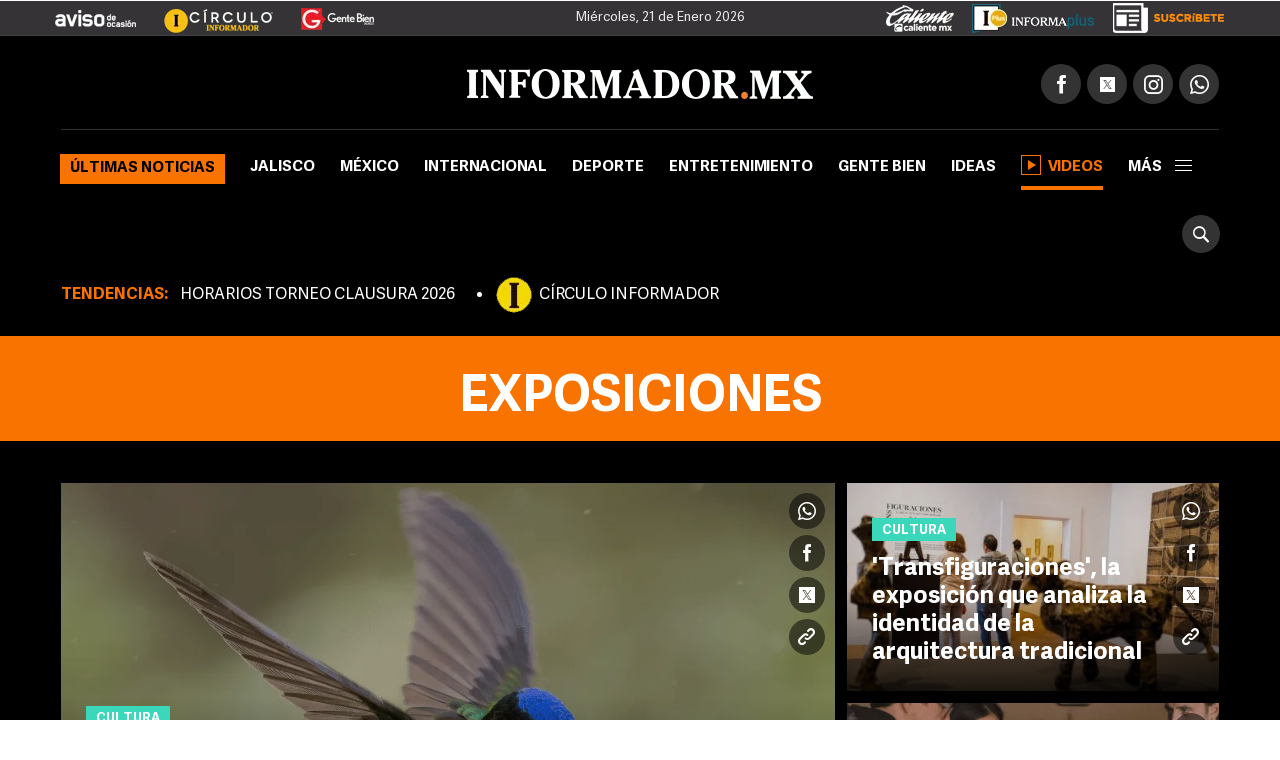

--- FILE ---
content_type: text/html;charset=UTF-8
request_url: https://hls.informador.mx/exposiciones-t96
body_size: 14928
content:
<!DOCTYPE html>
<html lang="es-ES">
	<head>
		<link rel="preload" as="script" href="https://cdn.ampproject.org/v0.js"><meta charset="UTF-8">
<meta http-equiv="X-UA-Compatible" content="IE=edge">
<meta name="viewport" content="width=device-width, initial-scale=1, minimum-scale=1">
<link rel="manifest" href="/manifest.json" />
<script>
window.dataLayer = window.dataLayer || [];
</script>
<!-- Google Tag Manager -->
<script>(function(w,d,s,l,i){w[l]=w[l]||[];w[l].push({'gtm.start':
new Date().getTime(),event:'gtm.js'});var f=d.getElementsByTagName(s)[0],
j=d.createElement(s),dl=l!='dataLayer'?'&l='+l:'';j.async=true;j.src=
'https://www.googletagmanager.com/gtm.js?id='+i+dl;f.parentNode.insertBefore(j,f);
})(window,document,'script','dataLayer','GTM-TZHXTN9');</script>
<!-- End Google Tag Manager -->
<title>Exposiciones. Últimas noticias de Exposiciones | El Informador</title>
    <meta name="description" content="Lugares de arte donde se presentan obras artisticas" />
    <meta property="fb:pages" content="115103408384" />
    <meta property="fb:app_id" content="137983413303451" />
    <meta property="og:title" content="Exposiciones" />
    <meta property="og:type" content="website" />
    <meta property="og:description" content="Lugares de arte donde se presentan obras artisticas" />
    <meta property="og:url" content="https://www.informador.mx/exposiciones-t96">
    <meta property="og:image" content="https://www.informador.mx/__export/1505414948000/sites/elinformador/arte/apps/facebook.jpg" />
    <meta property="og:site_name" content="El Informador :: Noticias de Jalisco, México, Deportes &amp; Entretenimiento" />
    <meta name="twitter:card" content="summary_large_image" />
    <meta name="twitter:title" content="Exposiciones" />
    <meta name="twitter:image" content="https://www.informador.mx/__export/1505415148000/sites/elinformador/arte/apps/twitter_summary_card.jpg" />
    <meta name="twitter:site" content="https://twitter.com/informador" />
    <meta name="twitter:creator" content="CMS Medios" />
    <meta name="twitter:url" content="informador" />
    <meta name="twitter:domain" content="https://www.informador.mx/exposiciones-t96">
    <meta name="twitter:description" content="Lugares de arte donde se presentan obras artisticas" />
    <link rel="canonical" href="https://www.informador.mx/exposiciones-t96">
	    <link rel="next" id="nextUrl" href="https://www.informador.mx/exposiciones-t96/page-2">
		<script type="application/ld+json">{"@context":"http://schema.org","@type":"WebSite","name":"El Informador","url":"https://www.informador.mx","potentialAction":{"@type":"SearchAction","target":"https://www.informador.mx/buscar.html?search={search_term_string}","query-input":"required name=search_term_string"}}</script><script type="application/ld+json">{"@context":"http://schema.org","@type":"Organization","name":"El Informador :: Noticias de Jalisco, México, Deportes &amp; Entretenimiento","url":"https://www.informador.mx","logo":"https://www.informador.mx/export/sites/elinformador/arte/logo-amp-informador.jpg","sameAs":["https://twitter.com/informador","https://www.facebook.com/elinformador/","https://www.youtube.com/channel/informadormx","https://www.instagram.com/informador/","https://plus.google.com/+informador"]}</script><!--[if lt IE 9]>
        <script src="http://html5shim.googlecode.com/svn/trunk/html5.js"></script>
    < ![endif]-->
    
    <link rel="apple-touch-icon-precomposed" href="/__export/1505415108000/sites/elinformador/arte/apps/precomposed180.png_423348521.png" sizes="57x57">
    <link rel="apple-touch-icon-precomposed" href="/__export/1505415108000/sites/elinformador/arte/apps/precomposed180.png_24156201.png" sizes="60x60">
    <link rel="apple-touch-icon-precomposed" href="/__export/1505415010000/sites/elinformador/arte/apps/precomposed72.png" sizes="72x72">
    <link rel="apple-touch-icon-precomposed" href="/__export/1505415049000/sites/elinformador/arte/apps/precomposed76.png" sizes="76x76">
    <link rel="apple-touch-icon-precomposed" href="/__export/1505415108000/sites/elinformador/arte/apps/precomposed180.png_1435457771.png" sizes="114x114">
    <link rel="apple-touch-icon-precomposed" href="/__export/1505415036000/sites/elinformador/arte/apps/precomposed120.png" sizes="120x120">
    <link rel="apple-touch-icon-precomposed" href="/__export/1505415084000/sites/elinformador/arte/apps/precomposed144.png" sizes="144x144">
    <link rel="apple-touch-icon-precomposed" href="/__export/1505415096000/sites/elinformador/arte/apps/precomposed152.png" sizes="152x152">
    <link rel="apple-touch-icon-precomposed" href="/__export/1505415108000/sites/elinformador/arte/apps/precomposed180.png" sizes="180x180">
    <link href="/__export/1506443340000/sites/elinformador/arte/apps/favicon.ico" rel="shortcut icon">
    <link href="/__export/1506443340000/sites/elinformador/arte/apps/favicon.png" rel="icon" sizes="16x16" type="image/png">
    <link href="/__export/1505414981000/sites/elinformador/arte/apps/favicon32.png" rel="icon" sizes="32x32" type="image/png">
    <link href="/__export/1505415134000/sites/elinformador/arte/apps/favicon96.png" rel="icon" sizes="96x96" type="image/png">
    <link href="/__export/1505415122000/sites/elinformador/arte/apps/precomposed192.png" rel="icon" sizes="192x192" type="image/png">
    
    <link href="/__export/1740439394592/system/modules/com.tfsla.diario.d/resources/app.min.css" rel="stylesheet" />
	<link href="/__export/1653487697779/system/modules/com.tfsla.diario.d/resources/styles/devices.css" rel="stylesheet" />
    
    
    <!-- Begin comScore Tag -->
<script>
  var _comscore = _comscore || [];
  _comscore.push({ c1: "2", c2: "9729495" });
  (function() {
    var s = document.createElement("script"), el = document.getElementsByTagName("script")[0]; s.async = true;
    s.src = (document.location.protocol == "https:" ? "https://sb" : "http://b") + ".scorecardresearch.com/beacon.js";
    el.parentNode.insertBefore(s, el);
  })();
</script>
<noscript>
  <img src="https://sb.scorecardresearch.com/p?c1=2&c2=9729495&cv=2.0&cj=1" />
</noscript>
<!-- End comScore Tag -->
    
<!-- Medios Masivos -->
<!-- Cxense script begin -->
<script type="text/javascript">
var cX = cX || {}; cX.callQueue = cX.callQueue || [];
cX.callQueue.push(['setSiteId','1136332841875363313']);
cX.callQueue.push(['sendPageViewEvent']);
</script>
<script type="text/javascript">
(function(d,s,e,t){e=d.createElement(s);e.type='text/java'+s;e.async='async';
e.src='http'+('https:'===location.protocol?'s://s':'://')+'cdn.cxense.com/cx.js';
t=d.getElementsByTagName(s)[0];t.parentNode.insertBefore(e,t);})(document,'script');
</script>
<!-- Cxense script end -->
<!-- Medios Masivos -->
<!-- Teads Cookieless Tag -->
<script>
  window.teads_analytics = window.teads_analytics || {};
  window.teads_analytics.analytics_tag_id = "PUB_19008";
  window.teads_analytics.share = window.teads_analytics.share || function() {
    ;(window.teads_analytics.shared_data = window.teads_analytics.shared_data || []).push(arguments)
  };
</script>
<script async src="https://a.teads.tv/analytics/tag.js"></script>
<!-- Teads Cookieless Tag end --><script type="application/ld+json" id="list-ldjson">{"@context":"http://schema.org","@type":"ItemList","itemListElement":[]}</script><!-- NuNo: 6 -->
		<!-- DFP TARGETING !-->
		<script async src="https://cdn.ampproject.org/v0.js"></script>		
<script async custom-element="amp-ad" src="https://cdn.ampproject.org/v0/amp-ad-0.1.js"></script>
<script async custom-element="amp-sticky-ad" src="https://cdn.ampproject.org/v0/amp-sticky-ad-1.0.js"></script><script>var sizes = [
  [300, 250],
  [[970, 90], [728, 90]],
  [728, 90],
  [1, 1]
  ];
var idata = {
'slots':{
'intersticial':{'gt':'/1001694/InfoMobileInterstitial320x480', 'indn':0},
'side':{'cont':'div-gpt-ad-1505952612822-2', 'gt':'/1001694/InformadorWWW_Seccion_Square01_300x250', 'sizes':sizes[0], 'aps_size':[sizes[0]], 'indn':0, 'load':true},
'billb':{'cont':'div-gpt-ad-1497370577401-0', 'gt':'/1001694/billboard_top','sizes':[980, 250],'close':15000, 'indn':0}, 
//'preh':{'cont':'div-gpt-ad-1505952612822-1', 'gt':'/1001694/WWW_Home_Pre-Seccion_800x600','sizes':[800, 600],'close':15000, 'indn':0}, 
'stic':{'cont':'div-gpt-ad-1511567761041-0', 'gt':'/1001694/Sticky_Desktop', 'indn':0}, 
'1x1d':{'cont':'div-gpt-ad-1539621500235-0', 'gt':'/1001694/1x1Desktop','sizes':sizes[3], 'indn':0, 'indp':0},
'lbl':{'cont':'div-gpt-ad-1505952612822-5', 'gt':'/1001694/InformadorWWW_Seccion_Leaderboard_Bottom_970x90', 'sizes':sizes[1], 'aps_size':sizes[1], 'indn':0},
'lb1':{'cont':'div-gpt-ad-1507299657162-0', 'gt':'/1001694/SEC_LB_1', 'sizes':sizes[2], 'aps_size':[sizes[2]], 'indn':0, 'indp':2},
'lb2':{'cont':'div-gpt-ad-1507299657162-1', 'gt':'/1001694/SEC_LB_2', 'sizes':sizes[2], 'aps_size':[sizes[2]], 'indn':0, 'indp':4},
'lb3':{'cont':'div-gpt-ad-1507299657162-2', 'gt':'/1001694/SEC_LB_3', 'sizes':sizes[2], 'aps_size':[sizes[2]], 'indn':1, 'indp':3},
'lb4':{'cont':'div-gpt-ad-1507299657162-3', 'gt':'/1001694/SEC_LB_4', 'sizes':sizes[2], 'aps_size':[sizes[2]], 'indn':1, 'indp':6},
'lbi1':{'coni':'infinite-ad-','conf':'-1', 'gt':'/1001694/SEC_LB_5', 'sizes':sizes[2], 'aps_size':[sizes[2]], 'indn':'i','indi':3, 'indp':3},
'lbi2':{'coni':'infinite-ad-','conf':'-2', 'gt':'/1001694/SEC_LB_5', 'sizes':sizes[2], 'aps_size':[sizes[2]], 'indn':'i','indi':3, 'indp':6},
}
};
function load_newPage(page, adId)
{
console.log(idata.slots, adId);
if (idata.slots[adId]!==undefined){ idata.load.push(adId); }
console.log('to_load', idata.load);
}</script><script>idata.otC = {'nump':6};
            	 idata.target = [{'k':'GAdsBlock', 'v':'false'}, {'k':'PosSiteWid', 'v':'Tema'}, {'k':'Tema', 'v':'exposiciones'}];</script>
            	<script async='async' src='https://securepubads.g.doubleclick.net/tag/js/gpt.js'></script>
<script>
window.googletag = window.googletag || {cmd: []};
googletag.cmd.push(function() {
googletag.pubads().disableInitialLoad();
});
var slot_key = Object.keys(idata.slots); var slots = [];
!function(a9,a,p,s,t,A,g){if(a[a9])return;function q(c,r){a[a9]._Q.push([c,r])}a[a9]={init:function(){q("i",arguments)},fetchBids:function(){q("f",arguments)},setDisplayBids:function(){},targetingKeys:function(){return[]},_Q:[]};A=p.createElement(s);A.async=!0;A.src=t;g=p.getElementsByTagName(s)[0];g.parentNode.insertBefore(A,g)}("apstag",window,document,"script","//c.amazon-adsystem.com/aax2/apstag.js");
var slots = {}; function timeout(domIdx){ var elm = document.getElementById(domIdx);  if(typeof elm== "object"){ elm.parentNode.removeChild(elm); } }
loadAds(1);
function loadAds(index){
  // console.log('loadAds 2 ', index);
  var slots_aps= [];
  var slots_ref = [];
  idata.load = [];
  if(index!='s'){
    for (i = 0; i < slot_key.length; i++){
      var b_loa = false;
      var indnt = idata.slots[slot_key[i]].indn;
      if((indnt=='i'&&index>=idata.slots[slot_key[i]].indi)||(idata.slots[slot_key[i]].ind===true&&idata.slots[slot_key[i]].indn<=index-1)){ indnt = index-1; }
      if(
        indnt==index-1
        &&
        (idata.slots[slot_key[i]].indp==undefined||(idata.slots[slot_key[i]].indp!=undefined&&idata.slots[slot_key[i]].indp<=idata.otC.nump))
        ){ b_loa = true; }
if(b_loa===false&&idata.slots[slot_key[i]].load!=undefined){ 
slots_aps.push({ slotID: idata.slots[slot_key[i]].cont, slotName: idata.slots[slot_key[i]].gt, sizes: idata.slots[slot_key[i]].aps_size}); 
}
      if(b_loa){
        idata.load.push(slot_key[i]);
       // console.log('a aps', i, idata.slots[slot_key[i]].aps_size);
        if(idata.slots[slot_key[i]].aps_size){
          var  slot_cont = (idata.slots[slot_key[i]].indn=='i'||idata.slots[slot_key[i]].ind===true) ? (idata.slots[slot_key[i]].cont&&index==1?idata.slots[slot_key[i]].cont:idata.slots[slot_key[i]].coni+(index==1?0:index)+idata.slots[slot_key[i]].conf ) : idata.slots[slot_key[i]].cont;
        //  console.log('aps', index,slot_cont);
          slots_aps.push({ slotID: slot_cont, slotName: idata.slots[slot_key[i]].gt, sizes: idata.slots[slot_key[i]].aps_size});
        }
      }//else if(slot_key[i]=='side'){ slots_aps.push({ slotID: idata.slots[slot_key[i]].cont, slotName: idata.slots[slot_key[i]].gt, sizes: idata.slots[slot_key[i]].aps_size}); }
    }
  }else{
    slots_aps.push({ slotID: idata.slots['side'].cont, slotName: idata.slots['side'].gt, sizes: idata.slots['side'].aps_size});
  }
 // console.log('load', idata.load);
  if(idata.load.length>0){
   // console.log('slots_aps', slots_aps);
    googletag.cmd.push(function() {
      var close_slot = [];
      for (i = 0; i < idata.load.length; i++){
        if(idata.slots[idata.load[i]]){
          islot = idata.slots[idata.load[i]];
           // console.log('load iislot', islot);
          var  slot_cont = (islot.ind===true||islot.indn=='i') ? (islot.cont&&index==1?islot.cont:islot.coni+(index==1?0:index)+islot.conf ) : islot.cont;
          if(idata.load[i]=='intersticial'){
              slots[idata.load[i]] = googletag.defineOutOfPageSlot(islot.gt, googletag.enums.OutOfPageFormat.INTERSTITIAL), slots[idata.load[i]] && ( slots[idata.load[i]].addService(googletag.pubads()) , console.log("interstitialSlot has service..."), googletag.pubads().addEventListener("slotOnload",function(t){ slots[idata.load[i]]===t.slot && console.log("Interstitial is loaded.", t.slot) } ) );
          }else{
            if(islot.sizes)
            {
              var gt_slot = googletag.defineSlot( islot.gt, islot.sizes, slot_cont) ;

             // console.log('load gislot', islot.gt, islot.sizes, slot_cont);
            }else{
              var gt_slot = googletag.defineOutOfPageSlot(islot.gt, slot_cont) ;

           // console.log('load goislot', islot.gt, slot_cont);
            }
           // console.log('load islot', islot, gt_slot.getSlotElementId(), gt_slot);
            gt_slot.addService(googletag.pubads());
            if(islot.close){
              gt_slot.setCollapseEmptyDiv(true,true);
              close_slot.push({ slotID: slot_cont, timeout: islot.close, createElement: idata.load[i]=='preh'?'div':'span'});
            }
            if(slot_key[i]=='side'){ slots[idata.load[i]] = gt_slot; }
            slots_ref.push(gt_slot);
          }
        }
      }
     // console.log(idata.target.length, idata.target);
      for (i = 0; i < idata.target.length; i++){
valT = idata.target[i].v;
if(idata.otC['target'+idata.target[i].k]){ valT = idata.otC['target'+idata.target[i].k]; }
        googletag.pubads().setTargeting(idata.target[i].k, valT);
      }
     // console.log('close', close_slot);
      if(close_slot.length>0)
      {
        googletag.pubads().addEventListener('slotRenderEnded', function(event) {
          if(event.isEmpty===false){
            for (i = 0; i < close_slot.length; i++){
              if(event.size!=null){ 
                var domId = event.slot.getSlotId().getDomId();
                if(domId==close_slot[i].slotID){ 
                  setTimeout( function(){ timeout(domId); }, close_slot[i].timeout);
                  var btn= document.createElement(close_slot[i].createElement); 
                  if(close_slot[i].createElement=='div'){ btn.id = 'cerrar_ad'; } btn.title = 'Cerrar';
                  btn.innerHTML = 'X'; 
                  document.getElementById(domId).appendChild( btn );btn.onclick = function() { var elem = document.querySelector('#'+domId);
                  elem.parentNode.removeChild(elem); }; 
                }
              }
            }
          }
        }); 
      }
      googletag.pubads().enableSingleRequest();
      googletag.enableServices();
    });
  }
  if(slots_aps.length>0){
    function _getGPTSlots(apstagSlots) {
    // get all of the slot IDs that were requested
       var slotIDs = apstagSlots.map(function(slot) { return slot.slotID; });
          // return the slot objects corresponding to the gpt slotIDs
          return googletag.pubads().getSlots().filter(function(slot) {
            // return true if the ID of the slot object is in the gpt slotIDs array
            return slotIDs.indexOf(slot.getSlotElementId()) > -1;
     });
    }
   // console.log('slots_aps init', slots_aps);
    apstag.init({
      pubID: '4ea63c78-a6d0-4cf8-8f91-ee99713f9fbc',
      adServer: 'googletag',
      bidTimeout: 2e3
    });
    apstag.fetchBids({
      slots: slots_aps
    }, function(bids) {
      // set apstag bids, then trigger the first request to GAM
     // console.log('bids', bids);
      googletag.cmd.push(function() {
        apstag.setDisplayBids();
       // console.log('slots_ref', slots_ref, slots_aps);
      if(index==1){ googletag.pubads().refresh(); }else{  if(slots_ref.length>=slots_aps.length){  googletag.pubads().refresh(slots_ref); }else{ 
 googletag.pubads().refresh(_getGPTSlots(slots_aps)); } 
}

      });
    });
  }
}
</script><!-- / DFP TARGETING !-->
		<script>
		dataLayer.push({
		 'event': 'page_info',
		 'etiqueta': 'Exposiciones',
		 'hit-template': 'tema',
		 'hit-type': 'desktop'
		});
		</script>
		<!-- SpecRules true !-->
  		<script type="speculationrules">{"prerender":[{"urls":["/cultura/sedema-invita-visitar-la-exposicion-colibries-arte-y-biodiversidad-urbana-20260112-0134.html","/cultura/tlaquepaque-transfiguraciones-la-exposicion-que-analiza-la-identidad-de-la-arquitectura-tradicional-20260115-0185.html","/cultura/el-arte-le-da-cierto-orden-a-la-locura-chloe-zhao-20260113-0131.html","/cultura/museos-el-pulso-del-arte-en-el-musa-20260112-0212.html","/cultura/museo-dolores-olmedo-abrira-sus-puertas-en-febrero-20260112-0071.html","/cultura/alicia-ayanegui-entre-la-penumbra-y-el-silencio-20260110-0031.html","/cultura/museos-lo-fantastico-extiende-su-hechizo-en-el-musa-20260110-0004.html","/cultura/exposiciones-cierra-exposicion-de-obras-del-dr.-atl-en-el-ex-convento-del-carmen-20260109-0070.html","/cultura/exposiciones-museo-cabanas-presentara-las-cosas-cuando-nadie-las-ve-de-alicia-ayanegui-20260108-0122.html"],"eagerness":"moderate"}]}</script><!-- / SpecRules !-->
	</head>
	<body class="page-section page-tag tag-exposiciones tag-96" data-domain="https://www.informador.mx" data-page="1" data-singini="true" data-sing="Exposiciones" data-url="https://www.informador.mx/exposiciones-t96/">
		
		<!-- Google Tag Manager (noscript) -->
<noscript><iframe src="https://www.googletagmanager.com/ns.html?id=GTM-TZHXTN9"
height="0" width="0" style="display:none;visibility:hidden"></iframe></noscript>
<!-- End Google Tag Manager (noscript) --><div id="banner-1x1" class="banner">
			<!-- /1001694/1x1Desktop --><div id='div-gpt-ad-1539621500235-0' style='height:1px; width:1px;'><script>googletag.cmd.push(function() { googletag.display('div-gpt-ad-1539621500235-0'); });</script></div></div>
		<!-- /1001694/Sticky_Desktop --><div id='div-gpt-ad-1511567761041-0'><script>googletag.cmd.push(function() { googletag.display('div-gpt-ad-1511567761041-0'); });</script></div><div id="banner-takeover" class="banner">
			</div>
		
		<div id="banner-billboard" class="banner banner-header">
			<div id='div-gpt-ad-1497370577401-0'><script>googletag.cmd.push(function() { googletag.display('div-gpt-ad-1497370577401-0'); });</script></div></div>	
		
		<div class="header__logos " style="position:relative">
	<div class="row--fluid">
		<a href="http://aviso.informador.com.mx/" class="sl_aviso sp_logo" target="_blank" title="Ir a Aviso de Ocasión Informador">
			</a>
		<a href="http://www.circuloinformador.mx/" class="sl_circulo sp_logo" target="_blank" title="Ir a Circulo Informador">
			</a>			
		<a href="/seccion/gentebien/" class="sl_gente sp_logo" title="Ir a Gente Bien">
			</a>   
	    <div class="header_date">
	        <span id="hd_date" class="hd_date" style="border:none">
	            Miércoles, 
	            21 de Enero&nbsp;2026</span>
	        <span id="hd_hour" class="hd_hour"></span>
	    </div>
	    <div class="header_top_right">
	    	<a href="http://online.caliente.mx/promoRedirect?member=informador&campaign=DEFAULT&channel=DEFAULT&zone=54623980&lp=0" class="sl_caliente sp_logo" target="_blank" title="Ir a caliente.mx">
			</a>
	        <a href="https://elinformador.pressreader.com/el-informador" class="ic-infpl sp_logo adic" target="_blank" title="Epaper">
	        	</a>
	        <a href="https://www.circuloinformador.mx/paquetes?utm_source=home&utm_medium=home&utm_campaign=wwwhome" class="ic-cirsu sp_logo adic" target="_blank" title="Suscríbete">
			</a>
	    </div>  			
	</div>
</div>
<header class="header-top site-header">
	<div class="row--fluid">
		<div class="row__logo">
			<a href="/" data-google-interstitial="false"  title="Ir al inicio" class="header__logo">
				<img alt="Logo de El Informador :: Noticias de Jalisco, México, Deportes &amp; Entretenimiento"  src="/export/sites/elinformador/arte/logo-desktop.png_162544458.png" width="346" height="30"/>
			</a>
			<div class="actions">
				
				<div class="social subnav">
					<span class="icon icon__facebook"></span>
					<span class="icon icon__twitter"></span>
					<span class="icon icon__instagram"></span>
					<a href="https://api.whatsapp.com/send?phone=523331913134" target="_blank" title="Contactenos por whatsapp"  class="icon icon__whatsapp"></a>
					<div class="submenu">
						<div class="fb-button">
							<div class="fb-like" data-href="https://www.facebook.com/elinformador/" data-layout="button_count" data-action="like" data-size="small" data-show-faces="false" data-share="false"></div>
						</div>
						<div class="tw-button">
							<a href="https://twitter.com/informador" class="twitter-follow-button" data-show-count="true" data-show-screen-name="false">Seguir @informador</a>
						</div>
						<div class="yt-button">
							<div class="g-ytsubscribe" data-channelid="UC-mLgnmcXpr9Sqe66gQfAMQ" data-layout="default" data-count="default"></div>
						</div>
						<div class="ins-button">
							<a href="https://www.instagram.com/informador/" target="_blank" title="Seguinos en Instagram">
								<span class="image"></span>
								<span class="text">Seguir</span>
							</a>
						</div>
						<div class="wsp-button">
							<a href="https://api.whatsapp.com/send?phone=523331913134" target="_blank" title="Contactenos por whatsapp">
								<span class="image"></span>
							</a>
						</div>
						</div>
				</div>
			</div>
		</div>
		<div class="row__nav">
		
			<a href="/" data-google-interstitial="false"  title="Ir al inicio" class="nav__logo">
				<img alt="Logo de El Informador :: Noticias de Jalisco, México, Deportes &amp; Entretenimiento" class="lazyload"  src="/export/sites/elinformador/arte/logo-desktop--min.png_349283178.png" width="16" height="36"/>
			</a>
			<nav class="nav__header full">
					<button type="button" class="trigger-menu">Secciones</button>
						<ul>
							<li class="ultimas active"><a href="/seccion/ultimas-noticias/" data-google-interstitial="false" >Últimas noticias</a></li>
							<li class="jalisco"><a href="/seccion/jalisco/" data-google-interstitial="false" >Jalisco</a></li>
							<li class="mexico"><a href="/seccion/mexico/" data-google-interstitial="false" >México</a></li>
							<li class="internacional"><a href="/seccion/internacional/" data-google-interstitial="false" >Internacional</a></li>
							<li class="deportes"><a href="/seccion/deportes/" data-google-interstitial="false" >Deporte</a></li>
							<li class="entretenimiento"><a href="/seccion/entretenimiento/" data-google-interstitial="false" >Entretenimiento</a></li>
							<li class="gentebien"><a href="/seccion/gentebien/" data-google-interstitial="false" >Gente Bien</a></li>
							<li class="ideas"><a href="/seccion/ideas/" data-google-interstitial="false" >Ideas</a></li>
							<li class=" active"><a href="/seccion/videos/" data-google-interstitial="false" ><span class="video-player"></span>Videos</a></li>
							<li class="subnav full">
								<a class="trigger" >más<span></span></a>
								<div class="submenu">
									<div class="content__nav">
									<div class="col col_3"><ul class="content__ul"><li class="content__li ultimas">
													<a href="/seccion/ultimas-noticias/" data-google-interstitial="false" title="Ir a Últimas noticias">Últimas noticias</a>
													</li>
								    				<li class="content__li jalisco">
													<a href="/seccion/jalisco/" data-google-interstitial="false" title="Ir a Jalisco">Jalisco</a>
													</li>
								    				<li class="content__li mexico">
													<a href="/seccion/mexico/" data-google-interstitial="false" title="Ir a México">México</a>
													</li>
								    				<li class="content__li internacional">
													<a href="/seccion/internacional/" data-google-interstitial="false" title="Ir a Internacional">Internacional</a>
													</li>
								    				<li class="content__li deportes">
													<a href="/seccion/deportes/" data-google-interstitial="false" title="Ir a Deporte">Deporte</a>
													</li>
								    				<li class="content__li entretenimiento">
													<a href="/seccion/entretenimiento/" data-google-interstitial="false" title="Ir a Entretenimiento">Entretenimiento</a>
													</li>
								    				<li class="content__li estilo">
													<a href="/seccion/estilo/" data-google-interstitial="false" title="Ir a Estilo">Estilo</a>
													</li>
								    				<li class="content__li gentebien">
													<a href="/seccion/gentebien/" data-google-interstitial="false" title="Ir a Gente Bien">Gente Bien</a>
													</li>
								    				<li class="content__li ideas">
													<a href="/seccion/ideas/" data-google-interstitial="false" title="Ir a Ideas">Ideas</a>
													</li>
								    				<li class="content__li economia">
													<a href="/seccion/economia/" data-google-interstitial="false" title="Ir a Economía">Economía</a>
													</li>
								    				<li class="content__li tecnologia">
													<a href="/seccion/tecnologia/" data-google-interstitial="false" title="Ir a Tecnología">Tecnología</a>
													</li>
								    				<li class="content__li">
													<a href="/seccion/cultura/" data-google-interstitial="false" title="Ir a Cultura">Cultura</a>
													</li>
								    				<li class="content__li">
													<a href="/seccion/videos/" data-google-interstitial="false" title="Ir a Videos" class="ic-video"><span class="video-player"></span>Videos</a>
													</li>
								    				<li class="content__li">
													<a href="/seccion/humor/" data-google-interstitial="false" title="Ir a Cartuchos">Cartuchos</a>
													</li>
								    				</ul></div><!-- duv --><div class="col col_3"><ul class="content__ul"><li class="content__li">
													<a href="/dias-festivos-y-puentes-t36108" data-google-interstitial="false" title="Ir a Días festivos y puentes">Días festivos y puentes</a>
													</li>
								    				<li class="content__li">
													<a href="/gobierno-de-jalisco-t412" data-google-interstitial="false" title="Ir a Gobierno de Jalisco">Gobierno de Jalisco</a>
													</li>
								    				<li class="content__li">
													<a href="/transporte-publico-t327" data-google-interstitial="false" title="Ir a Transporte Público">Transporte Público</a>
													</li>
								    				<li class="content__li">
													<a href="/zmg-t1866" data-google-interstitial="false" title="Ir a ZMG">ZMG</a>
													</li>
								    				<li class="content__li">
													<a href="/tren-ligero-t1197" data-google-interstitial="false" title="Ir a Tren Ligero">Tren Ligero</a>
													</li>
								    				<li class="content__li">
													<a href="/ciudad-de-mexico-t2169" data-google-interstitial="false" title="Ir a Ciudad de México">Ciudad de México</a>
													</li>
								    				<li class="content__li">
													<a href="/vicente-fernandez-t301" data-google-interstitial="false" title="Ir a Vicente Fernández">Vicente Fernández</a>
													</li>
								    				<li class="content__li">
													<a href="/impuestos-t1446" data-google-interstitial="false" title="Ir a Impuestos">Impuestos</a>
													</li>
								    				<li class="content__li">
													<a href="/seguridad-en-jalisco-t4" data-google-interstitial="false" title="Ir a Seguridad en Jalisco">Seguridad en Jalisco</a>
													</li>
								    				<li class="content__li">
													<a href="/guadalajara-t444" target="_blank" data-google-interstitial="false" title="Ir a Guadalajara">Guadalajara</a>
													</li>
								    				<li class="content__li">
													<a href="/balacera-t2851" data-google-interstitial="false" title="Ir a Balacera">Balacera</a>
													</li>
								    				</ul></div><!-- duv --><div class="col col_3"><ul class="content__ul"><li class="content__li">
													<a href="/puerto-vallarta-t1462" data-google-interstitial="false" title="Ir a Puerto Vallarta">Puerto Vallarta</a>
													</li>
								    				<li class="content__li">
													<a href="/netflix-t9013" data-google-interstitial="false" title="Ir a Netflix">Netflix</a>
													</li>
								    				<li class="content__li">
													<a href="/streaming-t5851" data-google-interstitial="false" title="Ir a Streaming">Streaming</a>
													</li>
								    				<li class="content__li">
													<a href="/series-de-television-t2525" data-google-interstitial="false" title="Ir a Series de Televisión">Series de Televisión</a>
													</li>
								    				<li class="content__li">
													<a href="/peliculas-t691" data-google-interstitial="false" title="Ir a Películas">Películas</a>
													</li>
								    				<li class="content__li">
													<a href="/television-t37" data-google-interstitial="false" title="Ir a Televisión">Televisión</a>
													</li>
								    				<li class="content__li">
													<a href="/musica-t32" data-google-interstitial="false" title="Ir a Música">Música</a>
													</li>
								    				<li class="content__li">
													<a href="/chivas-t23" data-google-interstitial="false" title="Ir a Chivas">Chivas</a>
													</li>
								    				<li class="content__li">
													<a href="/aguilas-del-america-t670" data-google-interstitial="false" title="Ir a Club América">Club América</a>
													</li>
								    				<li class="content__li">
													<a href="/atlas-t24" data-google-interstitial="false" title="Ir a Atlas">Atlas</a>
													</li>
								    				<li class="content__li">
													<a href="/sergio-perez-t2189" data-google-interstitial="false" title="Ir a Sergio Checo Pérez">Sergio "Checo" Pérez</a>
													</li>
								    				<li class="content__li">
													<a href="/f1-t426" data-google-interstitial="false" title="Ir a F1">F1</a>
													</li>
								    				<li class="content__li">
													<a href="/saul-canelo-alvarez-t5816" data-google-interstitial="false" title="Ir a Canelo Álvarez">Canelo Álvarez</a>
													</li>
								    				<li class="content__li">
													<a href="/redes-sociales-t7703" data-google-interstitial="false" title="Ir a Redes sociales">Redes sociales</a>
													</li>
								    				</ul></div><!-- duv --><div class="col col_3"><ul class="content__ul"><li class="content__li">
													<a href="https://www.circuloinformador.mx/paquetes?utm_source=home&utm_medium=home&utm_campaign=wwwhome" target="_blank" data-google-interstitial="false" title="Ir a Suscríbete" class="sp_logo adic ic-cirsu"></a>
													</li>
								    				<li class="content__li">
													<a href="https://www.informador.mx/epaper" target="_blank" data-google-interstitial="false" title="Ir a Informaplus" class="sp_logo adic ic-infpl"></a>
													</li>
								    				<li class="content__li">
													<a href="http://hemeroteca.informador.com.mx/" target="_blank" data-google-interstitial="false" title="Ir a Hemeroteca">Hemeroteca</a>
													</li>
								    				<li class="content__li">
													<a href="/pages/rss.html" data-google-interstitial="false" title="Ir a RSS">RSS</a>
													</li>
								    				</ul></div><!-- duv --></div><div class="content__nav _btm"><div class=""><ul class="content__ul"><li class="content__li">
													<a href="/contacto.html" data-google-interstitial="false" title="Ir a Contactar a la redacción">Contactar a la redacción</a>
													</li>
								    				<li class="content__li">
													<a href="/pages/derecho-replica.html" data-google-interstitial="false" title="Ir a Derecho de réplica">Derecho de réplica</a>
													</li>
								    				<li class="content__li">
													<a href="/pages/publicidad.html" data-google-interstitial="false" title="Ir a Aviso de privacidad">Aviso de privacidad</a>
													</li>
								    				</div><!-- duv1 -->
							</li>
						</ul>
					</nav>
			<button type="button" class="icon icon__search_cool lkn_search">
				<span>Buscar</span>
			</button>
		</div>
	</div>
	<form class="site-search" action="/buscar.html" method="POST">
		<fieldset>
			<button type="submit" class="icon icon__search_cool"></button>
			<input type="text" name="search" placeholder="Buscar" />
			<button type="button" class="close"></button>
		</fieldset>
	</form>
	
</header>
<nav class="nav__hotlinks h50">
<div class="content_nav_hdr">
		<ul><li>TENDENCIAS:</li>
		   <li class="content__li i0">
				<a href="/horarios-clausura-2026-t148995" title="" data-google-interstitial="false" class="hot-link">HORARIOS TORNEO CLAUSURA 2026</a>
				</li>
		<li class="content__li i1">
				<a href="http://bit.ly/3JHwlYa" title="" data-google-interstitial="false" class="acirculo">CÍRCULO INFORMADOR</a>
				</li>
		</ul>
		</div>
 	</nav>
<section class="site-main">			
			<div class="section-content">
				<div class="home-featured">
					<header class="section-header">
						<h1 class="section-title">Exposiciones</h1>
						</header>
					
					<div class="page-builder">
	<div class="clearfix">
	<article class="news news-inner news-builder-medium cultura" >
				<div class="news-share">
					<a href="https://api.whatsapp.com/send?text=Mira este articulo " target="_blank" rel="noopener" class="icon icon__whatsapp"></a>
					<button type="button" class="icon icon__facebook" data-share="facebook" data-link="https://www.informador.mx/cultura/sedema-invita-visitar-la-exposicion-colibries-arte-y-biodiversidad-urbana-20260112-0134.html"></button>
					<button type="button" class="icon icon__twitter" data-share="twitter" data-link="https://www.informador.mx/cultura/sedema-invita-visitar-la-exposicion-colibries-arte-y-biodiversidad-urbana-20260112-0134.html" data-text="Sedema invita visitar la exposición &#034;Colibríes, arte y biodiversidad urbana&#034;"></button>
					<button type="button" class="icon icon__link" data-share="simple_copy" data-link="https://www.informador.mx/cultura/sedema-invita-visitar-la-exposicion-colibries-arte-y-biodiversidad-urbana-20260112-0134.html"></button>
				</div>
				
				<figure class="news-media" >
						<a href="/cultura/sedema-invita-visitar-la-exposicion-colibries-arte-y-biodiversidad-urbana-20260112-0134.html" title="Sedema invita visitar la exposición &#034;Colibríes, arte y biodiversidad urbana&#034;">
							<img src="/__export/1768248566935/sites/elinformador/img/2026/01/12/f0to_-89-_version1768248564709.png_1168305717.png" width='938' height='521' alt="Según el Museo de Historia Natural y Cultura Ambiental, la exposición incorpora gráficos, imágenes, videos con entrevistas a especialistas, poesía y música referente a colibríes. ESPECIAL" />
							</a>
					</figure>
				<div class="news-data">
					
					<span class="news-section">Cultura</span>
					<h2 class="news-title">
						<a href="/cultura/sedema-invita-visitar-la-exposicion-colibries-arte-y-biodiversidad-urbana-20260112-0134.html" title="Sedema invita visitar la exposición &#034;Colibríes, arte y biodiversidad urbana&#034;" >
							Sedema invita visitar la exposición "Colibríes, arte y biodiversidad urbana"</a>
					</h2>
					
				</div>
			</article>
				
		<div class="page-builder-vert">
			<div class="MiniaturasVerticales">
		<article class="news news-inner news-builder-largest cultura" >
					
					<div class="news-share">
						<a href="https://api.whatsapp.com/send?text=Mira este articulo " target="_blank" rel="noopener" class="icon icon__whatsapp"></a>
						<button type="button" class="icon icon__facebook" data-share="facebook" data-link="https://www.informador.mx/cultura/tlaquepaque-transfiguraciones-la-exposicion-que-analiza-la-identidad-de-la-arquitectura-tradicional-20260115-0185.html"></button>
						<button type="button" class="icon icon__twitter" data-share="twitter" data-link="https://www.informador.mx/cultura/tlaquepaque-transfiguraciones-la-exposicion-que-analiza-la-identidad-de-la-arquitectura-tradicional-20260115-0185.html" data-text="&#039;Transfiguraciones&#039;, la exposición que analiza la identidad de la arquitectura tradicional"></button>
						<button type="button" class="icon icon__link" data-share="simple_copy" data-link="https://www.informador.mx/cultura/tlaquepaque-transfiguraciones-la-exposicion-que-analiza-la-identidad-de-la-arquitectura-tradicional-20260115-0185.html"></button>
					</div>
					
					<figure class="news-media" >
							<a href="/cultura/tlaquepaque-transfiguraciones-la-exposicion-que-analiza-la-identidad-de-la-arquitectura-tradicional-20260115-0185.html" title="&#039;Transfiguraciones&#039;, la exposición que analiza la identidad de la arquitectura tradicional">
								<img src="/__export/1768530177281/sites/elinformador/img/2026/01/15/transfiguraciones_exposicixn_de_arquitectura_version1768526094960.jpg_466780987.jpg" width='457' height='254' alt="Visitantes disfrutan de la exposición en el Museo Regional de la Cerámica en Tlaquepaque FACEBOOK/@MEG Museos de Jalisco" />
								</a>
						</figure>
					<div class="news-data">
						
						<span class="news-section">Cultura</span>
						<h2 class="news-title">
							<a href="/cultura/tlaquepaque-transfiguraciones-la-exposicion-que-analiza-la-identidad-de-la-arquitectura-tradicional-20260115-0185.html" title="&#039;Transfiguraciones&#039;, la exposición que analiza la identidad de la arquitectura tradicional" >
								'Transfiguraciones', la exposición que analiza la identidad de la arquitectura tradicional</a>
						</h2>
						
					</div>	
				</article>	
			<article class="news news-inner news-builder-largest cultura" >
					
					<div class="news-share">
						<a href="https://api.whatsapp.com/send?text=Mira este articulo " target="_blank" rel="noopener" class="icon icon__whatsapp"></a>
						<button type="button" class="icon icon__facebook" data-share="facebook" data-link="https://www.informador.mx/cultura/el-arte-le-da-cierto-orden-a-la-locura-chloe-zhao-20260113-0131.html"></button>
						<button type="button" class="icon icon__twitter" data-share="twitter" data-link="https://www.informador.mx/cultura/el-arte-le-da-cierto-orden-a-la-locura-chloe-zhao-20260113-0131.html" data-text="&#034;El arte da cierto orden a la locura&#034;: Chloe Zhao"></button>
						<button type="button" class="icon icon__link" data-share="simple_copy" data-link="https://www.informador.mx/cultura/el-arte-le-da-cierto-orden-a-la-locura-chloe-zhao-20260113-0131.html"></button>
					</div>
					
					<figure class="news-media" >
							<a href="/cultura/el-arte-le-da-cierto-orden-a-la-locura-chloe-zhao-20260113-0131.html" title="&#034;El arte da cierto orden a la locura&#034;: Chloe Zhao">
								<img src="/__export/1768335433056/sites/elinformador/img/2026/01/13/f0to_-92-_version1768335430423.png_1376744470.png" width='457' height='254' alt="La obra Hamlet, dentro de la película, aclara Zhao, no trata de analizar el texto, sino de observar cómo una historia puesta en escena permite que otros participen de una pérdida ajena. ESPECIAL/SUN" />
								</a>
						</figure>
					<div class="news-data">
						
						<span class="news-section">Cultura</span>
						<h2 class="news-title">
							<a href="/cultura/el-arte-le-da-cierto-orden-a-la-locura-chloe-zhao-20260113-0131.html" title="&#034;El arte da cierto orden a la locura&#034;: Chloe Zhao" >
								"El arte da cierto orden a la locura": Chloe Zhao</a>
						</h2>
						
					</div>	
				</article>	
			</div>
		</div>	
		</div>
</div></div>
				
				<div class="banner banner-fullwidth"> <div id='div-gpt-ad-1505952612822-5' style='height:90px; width:970px;'>    <script>        googletag.cmd.push(function() { googletag.display('div-gpt-ad-1505952612822-5'); });    </script></div></div> <div class="row">
					<div class="mod mod-home-latestnews">
						<div class="mod-header">
							<h2 class="mod-title">Últimas noticias de Exposiciones</h2>
						</div>
						<div class="mod-content clearfix">
							<div class="col-aside">
								<section class="mod mod-lomasvisto">
			<header class="mod-header">
				<h2 class="mod-title">Selección del Editor</h2>
			</header>
			<ol class="mod-content">
	<li>
					<article class="news news-summary mexico" >
						<span class="mod-number">1</span>
						
						<figure class="news-media" >																
								<a href="/mexico/narco-en-mexico-asi-es-el-plan-de-tropas-de-eu-en-el-pais-20260121-0081.html" title="null" target="_self">
										<img src="/__export/1769017640950/sites/elinformador/img/2026/01/21/web_canva-5-_version1769017623807.png_1113252404.png" width='127' height='95' alt="En entrevista con Fox News, Trump reiteró que se atacará a los cárteles por tierra, y fue más específico: "Los cárteles están controlando México". AFP / EFE / ARCHIVO" />
										
								</a>
							</figure>
							<div class="news-data">
							<a href="/seccion/mexico/" class="news-section" title="México">México</a>
							<h1 class="news-title">
								<a href="/mexico/narco-en-mexico-asi-es-el-plan-de-tropas-de-eu-en-el-pais-20260121-0081.html" title="Así es el plan de tropas de EU en México" target="_self" >
									Así es el plan de tropas de EU en México</a>
							</h1>
						</div>
					</article>
				</li>
	
	<li>
					<article class="news news-summary mexico" >
						<span class="mod-number">2</span>
						
						<figure class="news-media" >																
								<a href="/mexico/sarampion-en-mexico-poco-interes-por-la-vacuna-en-este-estado-20260121-0080.html" title="null" target="_self">
										<img src="/__export/1769016310242/sites/elinformador/img/2026/01/21/web_canva-4-_version1769016277747.png_1113252404.png" width='127' height='95' alt="Ahora, Jalisco es el estado con mayor número de enfermos de sarampión en 2026, con 385 casos. ESPECIAL / CANVA" />
										
								</a>
							</figure>
							<div class="news-data">
							<a href="/seccion/mexico/" class="news-section" title="México">México</a>
							<h1 class="news-title">
								<a href="/mexico/sarampion-en-mexico-poco-interes-por-la-vacuna-en-este-estado-20260121-0080.html" title="Poco interés por la vacuna del sarampión en este estado" target="_self" >
									Poco interés por la vacuna del sarampión en este estado</a>
							</h1>
						</div>
					</article>
				</li>
	
	<li>
					<article class="news news-summary mexico" >
						<span class="mod-number">3</span>
						
						<figure class="news-media" >																
								<a href="/sheinbaum-en-vivo-la-mananera-de-hoy-miercoles-21-de-enero-de-2026-t202601200001.html" title="null" target="_self">
										<img src="/__export/1768917368936/sites/elinformador/img/2026/01/20/maxanera_version1768917368333.jpg_1327886467.jpg" width='127' height='95' alt="EFE" />
										
								</a>
							</figure>
							<div class="news-data">
							<a href="/seccion/mexico/" class="news-section" title="México">México</a>
							<h1 class="news-title">
								<a href="/sheinbaum-en-vivo-la-mananera-de-hoy-miercoles-21-de-enero-de-2026-t202601200001.html" title=""La Mañanera" de Sheinbaum de hoy miércoles 21 de enero de 2026" target="_self" >
									"La Mañanera" de Sheinbaum de hoy miércoles 21 de enero de 2026</a>
							</h1>
						</div>
					</article>
				</li>
	
	<li>
					<article class="news news-summary economia" >
						<span class="mod-number">4</span>
						
						<figure class="news-media" >																
								<a href="/economia/sat-prepara-impuesto-para-jugadores-del-mundial-2026-en-mexico-20260121-0060.html" title="null" target="_self">
										<img src="/__export/1769008660876/sites/elinformador/img/2026/01/21/web_canva-3-_version1769008607305.png_1113252404.png" width='127' height='95' alt="Las reglas del SAT aplicarán a los futbolistas extranjeros que reciban ingresos durante la justa deportiva. ESPECIAL / CANVA" />
										
								</a>
							</figure>
							<div class="news-data">
							<a href="/seccion/economia/" class="news-section" title="Economía">Economía</a>
							<h1 class="news-title">
								<a href="/economia/sat-prepara-impuesto-para-jugadores-del-mundial-2026-en-mexico-20260121-0060.html" title="SAT prepara impuesto para jugadores del Mundial 2026 en México" target="_self" >
									SAT prepara impuesto para jugadores del Mundial 2026 en México</a>
							</h1>
						</div>
					</article>
				</li>
	
	<li>
					<article class="news news-summary internacional" >
						<span class="mod-number">5</span>
						
						<figure class="news-media" >																
								<a href="/internacional/nuevo-choque-de-tren-en-espana-deja-una-persona-fallecida-20260121-0058.html" title="null" target="_self">
										<img src="/__export/1769008275734/sites/elinformador/img/2026/01/21/-15432577-4274ec277025534eda934e03110c959d-_version1769008267853.png_492009413.png" width='127' height='95' alt="Al menos una persona murió y otras 37 resultaron heridas en el siniestro.  EFE/ Quique Garcia" />
										
								</a>
							</figure>
							<div class="news-data">
							<a href="/seccion/internacional/" class="news-section" title="Internacional">Internacional</a>
							<h1 class="news-title">
								<a href="/internacional/nuevo-choque-de-tren-en-espana-deja-una-persona-fallecida-20260121-0058.html" title="Nuevo choque de tren en España deja una persona fallecida" target="_self" >
									Nuevo choque de tren en España deja una persona fallecida</a>
							</h1>
						</div>
					</article>
				</li>
	
	</ol>				
		</section>
	<div class="box-fixed">
								<div class="banner"> <div id='div-gpt-ad-1505952612822-2' style='height:250px; width:300px;'>    <script>        googletag.cmd.push(function() { googletag.display('div-gpt-ad-1505952612822-2'); });    </script></div></div> </div>
							</div>
							
							<div class="col-main">
								<article class="news news-summary big cultura" data-npos="4" data-page="1">
            <figure class="news-media" >
                    <a href="/cultura/museos-el-pulso-del-arte-en-el-musa-20260112-0212.html" title="El pulso del arte en el MUSA">
                        <img src="/__export/1768286853294/sites/elinformador/img/2026/01/13/imagen_8_cmyk_crop1768284582782.jpg_1485763207.jpg" width='254' height='190' alt="La exhibición “Kahlo sin fronteras” fue visitada por 56 mil 993 asistentes. CORTESÍA" />
                            
                            </a>
                </figure>
            <div class="news-data">
                <span class="news-section">Cultura</span>
                <h2 class="news-title">
                    <a href="/cultura/museos-el-pulso-del-arte-en-el-musa-20260112-0212.html" title="El pulso del arte en el MUSA" >
                        El pulso del arte en el MUSA</a>
                </h2>
                
                <p><time class="news-date" datetime="2026-12-01T23:20" >
                    12 de enero de 2026 - 23:20 hs
                </time></p>
        
	        <div class="mod-tags tags-list"><ul>
		        <li><a href="/museos-t97" title="Ver noticias sobre Museos">Museos</a></li>
						         <li><a href="/museo-de-las-artes-t5934" title="Ver noticias sobre Museo de las Artes">Museo de las Artes</a></li>
						         </ul></div>
	        </div>
        </article>  
    <article class="news news-summary big cultura" data-npos="5" data-page="1">
            <figure class="news-media" >
                    <a href="/cultura/museo-dolores-olmedo-abrira-sus-puertas-en-febrero-20260112-0071.html" title="Museo Dolores Olmedo abrirá sus puertas en febrero">
                        <img src="/__export/1768234901891/sites/elinformador/img/2026/01/12/f0to_-86-_version1768234898213.png_1820295196.png" width='254' height='190' alt="El Museo Dolores Olmedo no ha anunciado en sus redes sociales su reapertura, sin embargo, en el verano de 2025 anunció que reabrirá sus puertas para el Mundial de Futbol 2026.  ESPECIAL/SUN" />
                            
                            </a>
                </figure>
            <div class="news-data">
                <span class="news-section">Cultura</span>
                <h2 class="news-title">
                    <a href="/cultura/museo-dolores-olmedo-abrira-sus-puertas-en-febrero-20260112-0071.html" title="Museo Dolores Olmedo abrirá sus puertas en febrero" >
                        Museo Dolores Olmedo abrirá sus puertas en febrero</a>
                </h2>
                
                <p><time class="news-date" datetime="2026-12-01T10:22" >
                    12 de enero de 2026 - 10:22 hs
                </time></p>
        
	        <div class="mod-tags tags-list"><ul>
		        <li><a href="/museos-t97" title="Ver noticias sobre Museos">Museos</a></li>
						         <li><a href="/ciudad-de-mexico-t2169" title="Ver noticias sobre Ciudad de México">Ciudad de México</a></li>
						         </ul></div>
	        </div>
        </article>  
    <div class="banner banner-fullwidth"> <!-- /1001694/SEC_LB_1 -->    <div id='div-gpt-ad-1507299657162-0' style='height:90px; width:728px;display:inline'>        <script>            googletag.cmd.push(function() {                /*googletag.defineSlot('/1001694/SEC_LB_1', [728, 90], 'div-gpt-ad-1507299657162-0').addService(googletag.pubads());              googletag.enableServices();     */             googletag.display('div-gpt-ad-1507299657162-0');            });        </script>    </div></div> <article class="news news-summary big cultura" data-npos="6" data-page="1">
            <figure class="news-media" >
                    <a href="/cultura/alicia-ayanegui-entre-la-penumbra-y-el-silencio-20260110-0031.html" title="Alicia Ayanegui: Entre la penumbra y el silencio">
                        <img src="/__export/1768050278780/sites/elinformador/img/2026/01/10/a_crop1768050102152.jpg_1485763207.jpg" width='254' height='190' alt="La pintura de Alicia Ayanegui explora la penumbra como un espacio de percepción donde los objetos cotidianos permanecen, incluso cuando la mirada se retira. CORTESÍA" />
                            
                            </a>
                </figure>
            <div class="news-data">
                <span class="news-section">Cultura</span>
                <h2 class="news-title">
                    <a href="/cultura/alicia-ayanegui-entre-la-penumbra-y-el-silencio-20260110-0031.html" title="Alicia Ayanegui: Entre la penumbra y el silencio" >
                        Alicia Ayanegui: Entre la penumbra y el silencio</a>
                </h2>
                
                <p><time class="news-date" datetime="2026-10-01T02:00" >
                    10 de enero de 2026 - 02:00 hs
                </time></p>
        
	        <div class="mod-tags tags-list"><ul>
		        <li><a href="/pintores-t311" title="Ver noticias sobre Pintores">Pintores</a></li>
						         <li><a href="/instituto-cultural-cabanas-t969" title="Ver noticias sobre Instituto Cultural Cabañas">Instituto Cultural Cabañas</a></li>
						         </ul></div>
	        </div>
        </article>  
    <article class="news news-summary big cultura" data-npos="7" data-page="1">
            <figure class="news-media" >
                    <a href="/cultura/museos-lo-fantastico-extiende-su-hechizo-en-el-musa-20260110-0004.html" title="Lo fantástico extiende su hechizo en el MUSA">
                        <img src="/__export/1768029458660/sites/elinformador/img/2026/01/10/imagen_imagen_salas_de_fxbulas_fantxsticas_crop1768029124375.jpg_1485763207.jpg" width='254' height='190' alt="La exposición reúne distintos lenguajes y épocas del arte mexicano en un recorrido que invita a aceptar la ambigüedad y la imaginación. CORTESÍA" />
                            
                            </a>
                </figure>
            <div class="news-data">
                <span class="news-section">Cultura</span>
                <h2 class="news-title">
                    <a href="/cultura/museos-lo-fantastico-extiende-su-hechizo-en-el-musa-20260110-0004.html" title="Lo fantástico extiende su hechizo en el MUSA" >
                        Lo fantástico extiende su hechizo en el MUSA</a>
                </h2>
                
                <p><time class="news-date" datetime="2026-10-01T00:42" >
                    10 de enero de 2026 - 00:42 hs
                </time></p>
        
	        <div class="mod-tags tags-list"><ul>
		        <li><a href="/museo-de-las-artes-t5934" title="Ver noticias sobre Museo de las Artes">Museo de las Artes</a></li>
						         <li><a href="/artes-plasticas-t34" title="Ver noticias sobre Artes Plásticas">Artes Plásticas</a></li>
						         </ul></div>
	        </div>
        </article>  
    <div class="banner banner-fullwidth"> <!-- /1001694/SEC_LB_2 -->    <div id='div-gpt-ad-1507299657162-1' style='height:90px; width:728px;display:inline'>        <script>            googletag.cmd.push(function() {                /*googletag.defineSlot('/1001694/SEC_LB_2', [728, 90], 'div-gpt-ad-1507299657162-1').addService(googletag.pubads());                googletag.enableServices();      */          googletag.display('div-gpt-ad-1507299657162-1');            });        </script>    </div></div> <article class="news news-summary big cultura" data-npos="8" data-page="1">
            <figure class="news-media" >
                    <a href="/cultura/exposiciones-cierra-exposicion-de-obras-del-dr.-atl-en-el-ex-convento-del-carmen-20260109-0070.html" title="Cierra &amp;#034;Permanencia de la memoria. El Dr. Atl&amp;#034; en el Ex Convento del Carmen">
                        <img src="/__export/1767974829052/sites/elinformador/img/2026/01/09/f0to_-80-_version1767974825744.png_1820295196.png" width='254' height='190' alt="Reconocido por su fascinación por los fenómenos naturales, el Dr. Atl centró gran parte de su obra en montañas y volcanes. ESPECIAL/SC" />
                            
                            </a>
                </figure>
            <div class="news-data">
                <span class="news-section">Cultura</span>
                <h2 class="news-title">
                    <a href="/cultura/exposiciones-cierra-exposicion-de-obras-del-dr.-atl-en-el-ex-convento-del-carmen-20260109-0070.html" title="Cierra &amp;#034;Permanencia de la memoria. El Dr. Atl&amp;#034; en el Ex Convento del Carmen" >
                        Cierra "Permanencia de la memoria. El Dr. Atl" en el Ex Convento del Carmen</a>
                </h2>
                
                <p><time class="news-date" datetime="2026-09-01T10:08" >
                    9 de enero de 2026 - 10:08 hs
                </time></p>
        
	        <div class="mod-tags tags-list"><ul>
		        <li><a href="/guadalajara-t444" title="Ver noticias sobre Guadalajara">Guadalajara</a></li>
						         <li><a href="/ex-convento-del-carmen-t1423" title="Ver noticias sobre Ex Convento del Carmen">Ex Convento del Carmen</a></li>
						         </ul></div>
	        </div>
        </article>  
    <article class="news news-summary big cultura" data-npos="9" data-page="1">
            <figure class="news-media" >
                    <a href="/cultura/exposiciones-museo-cabanas-presentara-las-cosas-cuando-nadie-las-ve-de-alicia-ayanegui-20260108-0122.html" title="Museo Cabañas presentará &amp;#034;Las cosas cuando nadie las ve&amp;#034; de Alicia Ayanegui">
                        <img src="/__export/1767903699580/sites/elinformador/img/2026/01/08/f0to_-78-_version1767903697191.png_1820295196.png" width='254' height='190' alt="En un contexto atravesado por certezas rígidas y discursos polarizados, “Las cosas cuando nadie las ve” sugiere aceptar la existencia de otras formas de ver y de habitar el mundo. ESPECIAL/SC" />
                            
                            </a>
                </figure>
            <div class="news-data">
                <span class="news-section">Cultura</span>
                <h2 class="news-title">
                    <a href="/cultura/exposiciones-museo-cabanas-presentara-las-cosas-cuando-nadie-las-ve-de-alicia-ayanegui-20260108-0122.html" title="Museo Cabañas presentará &amp;#034;Las cosas cuando nadie las ve&amp;#034; de Alicia Ayanegui" >
                        Museo Cabañas presentará "Las cosas cuando nadie las ve" de Alicia Ayanegui</a>
                </h2>
                
                <p><time class="news-date" datetime="2026-08-01T14:22" >
                    8 de enero de 2026 - 14:22 hs
                </time></p>
        
	        <div class="mod-tags tags-list"><ul>
		        <li><a href="/guadalajara-t444" title="Ver noticias sobre Guadalajara">Guadalajara</a></li>
						         <li><a href="/museos-t97" title="Ver noticias sobre Museos">Museos</a></li>
						         </ul></div>
	        </div>
        </article>  
    <button class="view-more" data-viewmore="/ajax/get_tags_news.html" data-tags="exposiciones" data-size="9" data-page="2">Ver más</button> 
    </div>
						</div>
					</div>
				</div>
			</div>
  		</section>
		
		<footer class="site-footer">
	<div class="row--fluid">
		<div class="footer-logos clearfix">
		
			<a href="https://aviso.informador.com.mx/" title="Ir a Aviso de Ocasión" target="_blank" class="sp_logo sl_aviso" ></a>
			<a href="https://www.circuloinformador.mx/" title="Ir a Circulo Informador" target="_blank" class="sp_logo sl_circulo"></a>
			<a href="https://www.gentebien.com.mx/" target="_blank" title="Ir a Gente bien" class="sp_logo sl_gente"></a>
			</div>
		<div class="footer-top clearfix">
			<a href="/" title="Ir al inicio" class="sp_logo site-logo"></a>
			<nav class="footer-nav">             
			                                                                                       
					<ul>
						<li>
							<a href="/seccion/jalisco/" title="Ir a la sección Jalisco" data-google-interstitial="false">Jalisco</a> 
						</li>
						<li>
							<a href="/seccion/mexico/" title="Ir a la sección México" data-google-interstitial="false">México</a> 
						</li>
						<li>
							<a href="/seccion/internacional/" title="Ir a la sección internacional" data-google-interstitial="false">internacional</a> 
						</li>
						<li>
							<a href="/seccion/deportes/" title="Ir a la sección Deportes" data-google-interstitial="false">Deportes</a> 
						</li>
						<li>
							<a href="/seccion/tecnologia/" title="Ir a la sección Tecnología" data-google-interstitial="false">Tecnología</a> 
						</li>
						<li>
							<a href="/seccion/entretenimiento/" title="Ir a la sección Entretenimiento" data-google-interstitial="false">Entretenimiento</a> 
						</li>
						<li>
							<a href="/seccion/cultura/" title="Ir a la sección cultura" data-google-interstitial="false">cultura</a> 
						</li>
						<li>
							<a href="/seccion/economia/" title="Ir a la sección economía" data-google-interstitial="false">economía</a> 
						</li>
					</ul>
				
				

					<ul class="footer-subnav">
						<li>
							<a href="http://hemeroteca.informador.com.mx/" title="hemeroteca" target="_blank">hemeroteca</a> 
						</li>
						<li>
							<a href="/pages/publicidad.html" title="publicidad online" data-google-interstitial="false">publicidad online</a> 
						</li>
						
					</ul>
				</nav>
			
			</div>
		<div class="footer-bottom clearfix">
			<p> El Informador :: Noticias de Jalisco, México, Deportes &amp; Entretenimiento® es marca registrada © Unión Editorialista, S.A. de C.V. 2008-2017 <br><span> <a href="/pages/politicas-de-privacidad.html" title="Aviso de Privacidad" data-google-interstitial="false">Aviso de Privacidad</a> | <a href="/pages/derecho-replica.html" title="Derecho de Réplica" data-google-interstitial="false">Derecho de Réplica</a> | <a href="/pages/terminos-y-condiciones.html" title="Términos y Condiciones" data-google-interstitial="false">Términos y Condiciones</a></span></p>
			
			<div class="pull-left">
				<a href="http://www.iconosur.com/" title="Iconosur | Productora de Internet" target="_blank" rel="nofollow" class="sp_logo"></a>
				<a href="https://www.bluestack.la" title="Plataforma BLUESTACK CMS (antes CMS MEDIOS)" target="_blank" rel="nofollow">
					<img src="/__export/1687357142865/sites/elinformador/arte/logo-footer-saas-blanco-bluestack.png" width="73" height="26" alt="Logo BLUESTACK">
				</a>
			</div>
			<div class="pull-right">
				<a href="https://alianzademediosmx.org/" title="Alianza de Medios MX" target="_blank" rel="nofollow" class="sp_logo adic ic-alimx"></a>
				<a href="https://www.comscore.com/" title="Comscore" target="_blank" rel="nofollow" class="sp_logo"></a>
			</div>
		</div>
	</div>
</footer><div id="fb-root"></div>
<script id="jqscript" type="text/javascript" src="/__export/1670457052276/system/modules/com.tfsla.diario.d/resources/summary.min.js" async></script>
		<script type="text/javascript" src="/__export/1525355817237/system/modules/com.tfsla.diario.d/resources/scripts/Comscore.js"></script>

<script type="module">
  // Import the functions you need from the SDKs you need
  import { initializeApp } from "https://www.gstatic.com/firebasejs/10.13.0/firebase-app.js";
  import { getMessaging, getToken } from "https://www.gstatic.com/firebasejs/10.13.0/firebase-messaging.js";
  // TODO: Add SDKs for Firebase products that you want to use
  // https://firebase.google.com/docs/web/setup#available-libraries

// Yout web config aditionals
  const STORAGE_KEY = "cms_token_sync_040924";
  const SITE = "/sites/elinformador";
  const PUBLICATION = "1";
  const TOPIC = "push_informador";
  
	if (Notification.permission === 'default') {
		localStorage.removeItem(STORAGE_KEY);
		localStorage.removeItem(STORAGE_KEY+"_value");
	}
  
 // Your web app's Firebase configuration
  const vapidKey = "BCHza3BcdsVqPpTxYjjHLqZuiP3WE-a2uoG95CiwZgCSsKbNMskLbDklYG81-soICiD-IcZEZWvXjqi2Flb70DE";
  const firebaseConfig = {
  	apiKey: "AIzaSyDLS-J8L3SFeG4KBJCtkj6eEcbpDk9IKuI",
 	 authDomain: "informador-push-notifications.firebaseapp.com",
 	 databaseURL: "https://informador-push-notifications.firebaseio.com",
  	projectId: "informador-push-notifications",
  	storageBucket: "informador-push-notifications.appspot.com",
  	messagingSenderId: "879977909824",
 	 appId: "1:879977909824:web:5ddc9b322156c9a5fe59a5",
 	 measurementId: "G-L878J5P48H"
  };

  // Initialize Firebase
  const app = initializeApp(firebaseConfig);
  //const messaging = getMessaging(app);

const messaging = getMessaging();
getToken(messaging, { vapidKey: vapidKey }).then((currentToken) => {
  if (currentToken) {
    	var tokenStorage = localStorage.getItem(STORAGE_KEY);
	if (tokenStorage == null || tokenStorage == undefined) {
		localStorage.setItem(STORAGE_KEY, true);
		localStorage.setItem(STORAGE_KEY+"_value", currentToken);

		fetch('/ajax/notifications/registerWebClientService.json?token='+currentToken+'&site='+SITE+'&publication='+PUBLICATION+'&topic='+TOPIC, {
			method: 'GET',
			mode: 'cors'
	    	}).then(function(response) {
		      	console.log("Fetch from server respose registerWebClientService: " + response);
		}).catch(function(e) {
	    		console.log("Error on fetch from server registerWebClientService: " + e);
		});
	}

    	console.log("User current token: " + currentToken);
  } else {
    // Show permission request UI
    console.log('No registration token available. Request permission to generate one.');
    // ...
  }
}).catch((err) => {
  console.log('An error occurred while retrieving token. ', err);
  // ...
});
</script>
<amp-sticky-ad layout="nodisplay" style="z-index: 2147483647;">
<amp-ad width="970" height="90" type="doubleclick" data-slot="/1001694/INF_ABT" data-multi-size="728x90" json='{"targeting":{"GAdsBlock":"false", "PosSiteWid":"tema", "Tema":"exposiciones"}}' data-multi-size-validation="false" data-loading-strategy="3"></amp-ad>
</body>
			</html>


--- FILE ---
content_type: text/html; charset=utf-8
request_url: https://www.google.com/recaptcha/api2/aframe
body_size: 265
content:
<!DOCTYPE HTML><html><head><meta http-equiv="content-type" content="text/html; charset=UTF-8"></head><body><script nonce="SM3cD1ep6M0zjsToyU_e_A">/** Anti-fraud and anti-abuse applications only. See google.com/recaptcha */ try{var clients={'sodar':'https://pagead2.googlesyndication.com/pagead/sodar?'};window.addEventListener("message",function(a){try{if(a.source===window.parent){var b=JSON.parse(a.data);var c=clients[b['id']];if(c){var d=document.createElement('img');d.src=c+b['params']+'&rc='+(localStorage.getItem("rc::a")?sessionStorage.getItem("rc::b"):"");window.document.body.appendChild(d);sessionStorage.setItem("rc::e",parseInt(sessionStorage.getItem("rc::e")||0)+1);localStorage.setItem("rc::h",'1769028597022');}}}catch(b){}});window.parent.postMessage("_grecaptcha_ready", "*");}catch(b){}</script></body></html>

--- FILE ---
content_type: text/plain; charset=UTF-8
request_url: https://at.teads.tv/fpc?analytics_tag_id=PUB_19008&tfpvi=&gdpr_status=22&gdpr_reason=220&gdpr_consent=&ccpa_consent=&shared_ids=&sv=d656f4a&
body_size: 56
content:
NWY0Y2Q3ZTctNTJkOC00NDQ1LWFjNjQtODY3NTdjOTkzMzlkIzctMw==

--- FILE ---
content_type: application/javascript; charset=utf-8
request_url: https://fundingchoicesmessages.google.com/f/AGSKWxWxlRrmQe6TBRvmm_q7QE3-3ppUJjvcq8wOloxLIPfqgh-wpxbXXZqmZPXg0bfWVTL38IM8DxwiPZD1r6w02yXLAfGVZogEHF6GGIeosBDR8k8ktJCeJH1iIkA1fXQ0BKRPZgBTWwzl4kNcg--DvlstHs8-iC1SaQljB8pZ4GvuCoNj7Y-GlgG_4ed0/_/show_ad?/ads_script-/flowplayer.ads./top728.html/ads.cfm?
body_size: -1291
content:
window['db7ce4ea-6dd2-4d0f-a5c0-0bf4cd6220db'] = true;

--- FILE ---
content_type: text/javascript;charset=utf-8
request_url: https://p1cluster.cxense.com/p1.js
body_size: 100
content:
cX.library.onP1('3pm3l2dd89s111mkd2ouf1tx33');


--- FILE ---
content_type: application/javascript
request_url: https://hls.informador.mx/__export/1670457052276/system/modules/com.tfsla.diario.d/resources/summary.min.js
body_size: 63741
content:
/* jQuery v3.1.1 | (c) jQuery Foundation | jquery.org/license */
!function(d,c){"object"==typeof module&&"object"==typeof module.exports?module.exports=d.document?c(d,!0):function(b){if(!b.document){throw new Error("jQuery requires a window with a document")}return c(b)}:c(d)}("undefined"!=typeof window?window:this,function(bP,bO){var bN=[],bM=bP.document,bL=Object.getPrototypeOf,bJ=bN.slice,bH=bN.concat,bG=bN.push,bF=bN.indexOf,bE={},bD=bE.toString,bC=bE.hasOwnProperty,bB=bC.toString,bA=bB.call(Object),bz={};function by(e,d){d=d||bM;var f=d.createElement("script");f.text=e,d.head.appendChild(f).parentNode.removeChild(f)}var bw="3.1.1",bv=function(d,c){return new bv.fn.init(d,c)},bu=/^[\s\uFEFF\xA0]+|[\s\uFEFF\xA0]+$/g,bt=/^-ms-/,bs=/-([a-z])/g,br=function(d,c){return c.toUpperCase()};bv.fn=bv.prototype={jquery:bw,constructor:bv,length:0,toArray:function(){return bJ.call(this)},get:function(b){return null==b?bJ.call(this):b<0?this[b+this.length]:this[b]},pushStack:function(d){var c=bv.merge(this.constructor(),d);return c.prevObject=this,c},each:function(b){return bv.each(this,b)},map:function(b){return this.pushStack(bv.map(this,function(a,d){return b.call(a,d,a)}))},slice:function(){return this.pushStack(bJ.apply(this,arguments))},first:function(){return this.eq(0)},last:function(){return this.eq(-1)},eq:function(e){var d=this.length,f=+e+(e<0?d:0);return this.pushStack(f>=0&&f<d?[this[f]]:[])},end:function(){return this.prevObject||this.constructor()},push:bG,sort:bN.sort,splice:bN.splice},bv.extend=bv.fn.extend=function(){var t,s,r,q,p,o,n=arguments[0]||{},m=1,l=arguments.length,k=!1;for("boolean"==typeof n&&(k=n,n=arguments[m]||{},m++),"object"==typeof n||bv.isFunction(n)||(n={}),m===l&&(n=this,m--);m<l;m++){if(null!=(t=arguments[m])){for(s in t){r=n[s],q=t[s],n!==q&&(k&&q&&(bv.isPlainObject(q)||(p=bv.isArray(q)))?(p?(p=!1,o=r&&bv.isArray(r)?r:[]):o=r&&bv.isPlainObject(r)?r:{},n[s]=bv.extend(k,o,q)):void 0!==q&&(n[s]=q))}}}return n},bv.extend({expando:"jQuery"+(bw+Math.random()).replace(/\D/g,""),isReady:!0,error:function(b){throw new Error(b)},noop:function(){},isFunction:function(b){return"function"===bv.type(b)},isArray:Array.isArray,isWindow:function(b){return null!=b&&b===b.window},isNumeric:function(d){var c=bv.type(d);return("number"===c||"string"===c)&&!isNaN(d-parseFloat(d))},isPlainObject:function(e){var d,f;return !(!e||"[object Object]"!==bD.call(e))&&(!(d=bL(e))||(f=bC.call(d,"constructor")&&d.constructor,"function"==typeof f&&bB.call(f)===bA))},isEmptyObject:function(d){var c;for(c in d){return !1}return !0},type:function(b){return null==b?b+"":"object"==typeof b||"function"==typeof b?bE[bD.call(b)]||"object":typeof b},globalEval:function(b){by(b)},camelCase:function(b){return b.replace(bt,"ms-").replace(bs,br)},nodeName:function(d,c){return d.nodeName&&d.nodeName.toLowerCase()===c.toLowerCase()},each:function(f,e){var h,g=0;if(bq(f)){for(h=f.length;g<h;g++){if(e.call(f[g],g,f[g])===!1){break}}}else{for(g in f){if(e.call(f[g],g,f[g])===!1){break}}}return f},trim:function(b){return null==b?"":(b+"").replace(bu,"")},makeArray:function(e,d){var f=d||[];return null!=e&&(bq(Object(e))?bv.merge(f,"string"==typeof e?[e]:e):bG.call(f,e)),f},inArray:function(e,d,f){return null==d?-1:bF.call(d,e,f)},merge:function(g,f){for(var j=+f.length,i=0,h=g.length;i<j;i++){g[h++]=f[i]}return g.length=h,g},grep:function(j,i,p){for(var o,n=[],m=0,l=j.length,k=!p;m<l;m++){o=!i(j[m],m),o!==k&&n.push(j[m])}return n},map:function(i,g,n){var m,l,k=0,j=[];if(bq(i)){for(m=i.length;k<m;k++){l=g(i[k],k,n),null!=l&&j.push(l)}}else{for(k in i){l=g(i[k],k,n),null!=l&&j.push(l)}}return bH.apply([],j)},guid:1,proxy:function(g,f){var j,i,h;if("string"==typeof f&&(j=g[f],f=g,g=j),bv.isFunction(g)){return i=bJ.call(arguments,2),h=function(){return g.apply(f||this,i.concat(bJ.call(arguments)))},h.guid=g.guid=g.guid||bv.guid++,h}},now:Date.now,support:bz}),"function"==typeof Symbol&&(bv.fn[Symbol.iterator]=bN[Symbol.iterator]),bv.each("Boolean Number String Function Array Date RegExp Object Error Symbol".split(" "),function(d,c){bE["[object "+c+"]"]=c.toLowerCase()});function bq(e){var d=!!e&&"length" in e&&e.length,f=bv.type(e);return"function"!==f&&!bv.isWindow(e)&&("array"===f||0===d||"number"==typeof d&&d>0&&d-1 in e)}var bp=function(dl){var dk,dj,dh,dg,df,de,dd,db,c9,c8,c7,c6,c4,c3,c2,c1,c0,cZ,cY,cX="sizzle"+1*new Date,cW=dl.document,cV=0,cU=0,cT=dH(),cS=dH(),dR=dH(),dQ=function(d,c){return d===c&&(c7=!0),0},dP={}.hasOwnProperty,dO=[],dM=dO.pop,dL=dO.push,dK=dO.push,dJ=dO.slice,dI=function(f,e){for(var h=0,g=f.length;h<g;h++){if(f[h]===e){return h}}return -1},dG="checked|selected|async|autofocus|autoplay|controls|defer|disabled|hidden|ismap|loop|multiple|open|readonly|required|scoped",dF="[\\x20\\t\\r\\n\\f]",dE="(?:\\\\.|[\\w-]|[^\0-\\xa0])+",dD="\\["+dF+"*("+dE+")(?:"+dF+"*([*^$|!~]?=)"+dF+"*(?:'((?:\\\\.|[^\\\\'])*)'|\"((?:\\\\.|[^\\\\\"])*)\"|("+dE+"))|)"+dF+"*\\]",dC=":("+dE+")(?:\\((('((?:\\\\.|[^\\\\'])*)'|\"((?:\\\\.|[^\\\\\"])*)\")|((?:\\\\.|[^\\\\()[\\]]|"+dD+")*)|.*)\\)|)",dB=new RegExp(dF+"+","g"),dz=new RegExp("^"+dF+"+|((?:^|[^\\\\])(?:\\\\.)*)"+dF+"+$","g"),dy=new RegExp("^"+dF+"*,"+dF+"*"),dx=new RegExp("^"+dF+"*([>+~]|"+dF+")"+dF+"*"),dw=new RegExp("="+dF+"*([^\\]'\"]*?)"+dF+"*\\]","g"),dv=new RegExp(dC),du=new RegExp("^"+dE+"$"),dt={ID:new RegExp("^#("+dE+")"),CLASS:new RegExp("^\\.("+dE+")"),TAG:new RegExp("^("+dE+"|[*])"),ATTR:new RegExp("^"+dD),PSEUDO:new RegExp("^"+dC),CHILD:new RegExp("^:(only|first|last|nth|nth-last)-(child|of-type)(?:\\("+dF+"*(even|odd|(([+-]|)(\\d*)n|)"+dF+"*(?:([+-]|)"+dF+"*(\\d+)|))"+dF+"*\\)|)","i"),bool:new RegExp("^(?:"+dG+")$","i"),needsContext:new RegExp("^"+dF+"*[>+~]|:(even|odd|eq|gt|lt|nth|first|last)(?:\\("+dF+"*((?:-\\d)?\\d*)"+dF+"*\\)|)(?=[^-]|$)","i")},ds=/^(?:input|select|textarea|button)$/i,dr=/^h\d$/i,dq=/^[^{]+\{\s*\[native \w/,dp=/^(?:#([\w-]+)|(\w+)|\.([\w-]+))$/,dX=/[+~]/,dn=new RegExp("\\\\([\\da-f]{1,6}"+dF+"?|("+dF+")|.)","ig"),dU=function(f,e,h){var g="0x"+e-65536;return g!==g||h?e:g<0?String.fromCharCode(g+65536):String.fromCharCode(g>>10|55296,1023&g|56320)},dA=/([\0-\x1f\x7f]|^-?\d)|^-$|[^\0-\x1f\x7f-\uFFFF\w-]/g,c5=function(d,c){return c?"\0"===d?"\ufffd":d.slice(0,-1)+"\\"+d.charCodeAt(d.length-1).toString(16)+" ":"\\"+d},cO=function(){c6()},bb=dS(function(b){return b.disabled===!0&&("form" in b||"label" in b)},{dir:"parentNode",next:"legend"});try{dK.apply(dO=dJ.call(cW.childNodes),cW.childNodes),dO[cW.childNodes.length].nodeType}catch(d0){dK={apply:dO.length?function(d,c){dL.apply(d,dJ.call(c))}:function(f,e){var h=f.length,g=0;while(f[h++]=e[g++]){}f.length=h-1}}}function dV(z,v,u,t){var q,p,n,m,i,g,c,B=v&&v.ownerDocument,A=v?v.nodeType:9;if(u=u||[],"string"!=typeof z||!z||1!==A&&9!==A&&11!==A){return u}if(!t&&((v?v.ownerDocument||v:cW)!==c4&&c6(v),v=v||c4,c2)){if(11!==A&&(i=dp.exec(z))){if(q=i[1]){if(9===A){if(!(n=v.getElementById(q))){return u}if(n.id===q){return u.push(n),u}}else{if(B&&(n=B.getElementById(q))&&cY(v,n)&&n.id===q){return u.push(n),u}}}else{if(i[2]){return dK.apply(u,v.getElementsByTagName(z)),u}if((q=i[3])&&dj.getElementsByClassName&&v.getElementsByClassName){return dK.apply(u,v.getElementsByClassName(q)),u}}}if(dj.qsa&&!dR[z+" "]&&(!c1||!c1.test(z))){if(1!==A){B=v,c=z}else{if("object"!==v.nodeName.toLowerCase()){(m=v.getAttribute("id"))?m=m.replace(dA,c5):v.setAttribute("id",m=cX),g=de(z),p=g.length;while(p--){g[p]="#"+m+" "+dY(g[p])}c=g.join(","),B=dX.test(z)&&cM(v.parentNode)||v}}if(c){try{return dK.apply(u,B.querySelectorAll(c)),u}catch(y){}finally{m===cX&&v.removeAttribute("id")}}}}return db(z.replace(dz,"$1"),v,u,t)}function dH(){var d=[];function c(b,a){return d.push(b+" ")>dh.cacheLength&&delete c[d.shift()],c[b+" "]=a}return c}function dc(b){return b[cX]=!0,b}function cP(e){var d=c4.createElement("fieldset");try{return !!e(d)}catch(f){return !1}finally{d.parentNode&&d.parentNode.removeChild(d),d=null}}function cb(f,d){var h=f.split("|"),g=h.length;while(g--){dh.attrHandle[h[g]]=d}}function d1(f,e){var h=e&&f,g=h&&1===f.nodeType&&1===e.nodeType&&f.sourceIndex-e.sourceIndex;if(g){return g}if(h){while(h=h.nextSibling){if(h===e){return -1}}}return f?1:-1}function dW(b){return function(a){var d=a.nodeName.toLowerCase();return"input"===d&&a.type===b}}function dN(b){return function(a){var d=a.nodeName.toLowerCase();return("input"===d||"button"===d)&&a.type===b}}function di(b){return function(a){return"form" in a?a.parentNode&&a.disabled===!1?"label" in a?"label" in a.parentNode?a.parentNode.disabled===b:a.disabled===b:a.isDisabled===b||a.isDisabled!==!b&&bb(a)===b:a.disabled===b:"label" in a&&a.disabled===b}}function cQ(b){return dc(function(a){return a=+a,dc(function(l,k){var j,i=b([],l.length,a),h=i.length;while(h--){l[j=i[h]]&&(l[j]=!(k[j]=l[j]))}})})}function cM(b){return b&&"undefined"!=typeof b.getElementsByTagName&&b}dj=dV.support={},df=dV.isXML=function(d){var c=d&&(d.ownerDocument||d).documentElement;return !!c&&"HTML"!==c.nodeName},c6=dV.setDocument=function(d){var c,h,f=d?d.ownerDocument||d:cW;return f!==c4&&9===f.nodeType&&f.documentElement?(c4=f,c3=c4.documentElement,c2=!df(c4),cW!==c4&&(h=c4.defaultView)&&h.top!==h&&(h.addEventListener?h.addEventListener("unload",cO,!1):h.attachEvent&&h.attachEvent("onunload",cO)),dj.attributes=cP(function(b){return b.className="i",!b.getAttribute("className")}),dj.getElementsByTagName=cP(function(b){return b.appendChild(c4.createComment("")),!b.getElementsByTagName("*").length}),dj.getElementsByClassName=dq.test(c4.getElementsByClassName),dj.getById=cP(function(b){return c3.appendChild(b).id=cX,!c4.getElementsByName||!c4.getElementsByName(cX).length}),dj.getById?(dh.filter.ID=function(g){var e=g.replace(dn,dU);return function(b){return b.getAttribute("id")===e}},dh.find.ID=function(g,e){if("undefined"!=typeof e.getElementById&&c2){var i=e.getElementById(g);return i?[i]:[]}}):(dh.filter.ID=function(g){var e=g.replace(dn,dU);return function(b){var i="undefined"!=typeof b.getAttributeNode&&b.getAttributeNode("id");return i&&i.value===e}},dh.find.ID=function(i,g){if("undefined"!=typeof g.getElementById&&c2){var m,l,k,j=g.getElementById(i);if(j){if(m=j.getAttributeNode("id"),m&&m.value===i){return[j]}k=g.getElementsByName(i),l=0;while(j=k[l++]){if(m=j.getAttributeNode("id"),m&&m.value===i){return[j]}}}return[]}}),dh.find.TAG=dj.getElementsByTagName?function(g,e){return"undefined"!=typeof e.getElementsByTagName?e.getElementsByTagName(g):dj.qsa?e.querySelectorAll(g):void 0}:function(i,g){var m,l=[],k=0,j=g.getElementsByTagName(i);if("*"===i){while(m=j[k++]){1===m.nodeType&&l.push(m)}return l}return j},dh.find.CLASS=dj.getElementsByClassName&&function(g,e){if("undefined"!=typeof e.getElementsByClassName&&c2){return e.getElementsByClassName(g)}},c0=[],c1=[],(dj.qsa=dq.test(c4.querySelectorAll))&&(cP(function(b){c3.appendChild(b).innerHTML="<a id='"+cX+"'></a><select id='"+cX+"-\r\\' msallowcapture=''><option selected=''></option></select>",b.querySelectorAll("[msallowcapture^='']").length&&c1.push("[*^$]="+dF+"*(?:''|\"\")"),b.querySelectorAll("[selected]").length||c1.push("\\["+dF+"*(?:value|"+dG+")"),b.querySelectorAll("[id~="+cX+"-]").length||c1.push("~="),b.querySelectorAll(":checked").length||c1.push(":checked"),b.querySelectorAll("a#"+cX+"+*").length||c1.push(".#.+[+~]")}),cP(function(g){g.innerHTML="<a href='' disabled='disabled'></a><select disabled='disabled'><option/></select>";var e=c4.createElement("input");e.setAttribute("type","hidden"),g.appendChild(e).setAttribute("name","D"),g.querySelectorAll("[name=d]").length&&c1.push("name"+dF+"*[*^$|!~]?="),2!==g.querySelectorAll(":enabled").length&&c1.push(":enabled",":disabled"),c3.appendChild(g).disabled=!0,2!==g.querySelectorAll(":disabled").length&&c1.push(":enabled",":disabled"),g.querySelectorAll("*,:x"),c1.push(",.*:")})),(dj.matchesSelector=dq.test(cZ=c3.matches||c3.webkitMatchesSelector||c3.mozMatchesSelector||c3.oMatchesSelector||c3.msMatchesSelector))&&cP(function(b){dj.disconnectedMatch=cZ.call(b,"*"),cZ.call(b,"[s!='']:x"),c0.push("!=",dC)}),c1=c1.length&&new RegExp(c1.join("|")),c0=c0.length&&new RegExp(c0.join("|")),c=dq.test(c3.compareDocumentPosition),cY=c||dq.test(c3.contains)?function(g,e){var j=9===g.nodeType?g.documentElement:g,i=e&&e.parentNode;return g===i||!(!i||1!==i.nodeType||!(j.contains?j.contains(i):g.compareDocumentPosition&&16&g.compareDocumentPosition(i)))}:function(g,e){if(e){while(e=e.parentNode){if(e===g){return !0}}}return !1},dQ=c?function(g,e){if(g===e){return c7=!0,0}var i=!g.compareDocumentPosition-!e.compareDocumentPosition;return i?i:(i=(g.ownerDocument||g)===(e.ownerDocument||e)?g.compareDocumentPosition(e):1,1&i||!dj.sortDetached&&e.compareDocumentPosition(g)===i?g===c4||g.ownerDocument===cW&&cY(cW,g)?-1:e===c4||e.ownerDocument===cW&&cY(cW,e)?1:c8?dI(c8,g)-dI(c8,e):0:4&i?-1:1)}:function(j,i){if(j===i){return c7=!0,0}var p,o=0,n=j.parentNode,m=i.parentNode,l=[j],k=[i];if(!n||!m){return j===c4?-1:i===c4?1:n?-1:m?1:c8?dI(c8,j)-dI(c8,i):0}if(n===m){return d1(j,i)}p=j;while(p=p.parentNode){l.unshift(p)}p=i;while(p=p.parentNode){k.unshift(p)}while(l[o]===k[o]){o++}return o?d1(l[o],k[o]):l[o]===cW?-1:k[o]===cW?1:0},c4):c4},dV.matches=function(d,c){return dV(d,null,null,c)},dV.matchesSelector=function(f,c){if((f.ownerDocument||f)!==c4&&c6(f),c=c.replace(dw,"='$1']"),dj.matchesSelector&&c2&&!dR[c+" "]&&(!c0||!c0.test(c))&&(!c1||!c1.test(c))){try{var h=cZ.call(f,c);if(h||dj.disconnectedMatch||f.document&&11!==f.document.nodeType){return h}}catch(g){}}return dV(c,c4,null,[f]).length>0},dV.contains=function(d,c){return(d.ownerDocument||d)!==c4&&c6(d),cY(d,c)},dV.attr=function(d,c){(d.ownerDocument||d)!==c4&&c6(d);var h=dh.attrHandle[c.toLowerCase()],g=h&&dP.call(dh.attrHandle,c.toLowerCase())?h(d,c,!c2):void 0;return void 0!==g?g:dj.attributes||!c2?d.getAttribute(c):(g=d.getAttributeNode(c))&&g.specified?g.value:null},dV.escape=function(b){return(b+"").replace(dA,c5)},dV.error=function(b){throw new Error("Syntax error, unrecognized expression: "+b)},dV.uniqueSort=function(g){var c,j=[],i=0,h=0;if(c7=!dj.detectDuplicates,c8=!dj.sortStable&&g.slice(0),g.sort(dQ),c7){while(c=g[h++]){c===g[h]&&(i=j.push(h))}while(i--){g.splice(j[i],1)}}return c8=null,g},dg=dV.getText=function(g){var e,j="",i=0,h=g.nodeType;if(h){if(1===h||9===h||11===h){if("string"==typeof g.textContent){return g.textContent}for(g=g.firstChild;g;g=g.nextSibling){j+=dg(g)}}else{if(3===h||4===h){return g.nodeValue}}}else{while(e=g[i++]){j+=dg(e)}}return j},dh=dV.selectors={cacheLength:50,createPseudo:dc,match:dt,attrHandle:{},find:{},relative:{">":{dir:"parentNode",first:!0}," ":{dir:"parentNode"},"+":{dir:"previousSibling",first:!0},"~":{dir:"previousSibling"}},preFilter:{ATTR:function(b){return b[1]=b[1].replace(dn,dU),b[3]=(b[3]||b[4]||b[5]||"").replace(dn,dU),"~="===b[2]&&(b[3]=" "+b[3]+" "),b.slice(0,4)},CHILD:function(b){return b[1]=b[1].toLowerCase(),"nth"===b[1].slice(0,3)?(b[3]||dV.error(b[0]),b[4]=+(b[4]?b[5]+(b[6]||1):2*("even"===b[3]||"odd"===b[3])),b[5]=+(b[7]+b[8]||"odd"===b[3])):b[3]&&dV.error(b[0]),b},PSEUDO:function(e){var d,f=!e[6]&&e[2];return dt.CHILD.test(e[0])?null:(e[3]?e[2]=e[4]||e[5]||"":f&&dv.test(f)&&(d=de(f,!0))&&(d=f.indexOf(")",f.length-d)-f.length)&&(e[0]=e[0].slice(0,d),e[2]=f.slice(0,d)),e.slice(0,3))}},filter:{TAG:function(d){var c=d.replace(dn,dU).toLowerCase();return"*"===d?function(){return !0}:function(b){return b.nodeName&&b.nodeName.toLowerCase()===c}},CLASS:function(d){var c=cT[d+" "];return c||(c=new RegExp("(^|"+dF+")"+d+"("+dF+"|$)"))&&cT(d,function(b){return c.test("string"==typeof b.className&&b.className||"undefined"!=typeof b.getAttribute&&b.getAttribute("class")||"")})},ATTR:function(e,d,f){return function(b){var a=dV.attr(b,e);return null==a?"!="===d:!d||(a+="","="===d?a===f:"!="===d?a!==f:"^="===d?f&&0===a.indexOf(f):"*="===d?f&&a.indexOf(f)>-1:"$="===d?f&&a.slice(-f.length)===f:"~="===d?(" "+a.replace(dB," ")+" ").indexOf(f)>-1:"|="===d&&(a===f||a.slice(0,f.length+1)===f+"-"))}},CHILD:function(j,i,p,o,n){var m="nth"!==j.slice(0,3),l="last"!==j.slice(-4),k="of-type"===i;return 1===o&&0===n?function(b){return !!b.parentNode}:function(z,y,x){var w,v,u,h,g,f,e=m!==l?"nextSibling":"previousSibling",d=z.parentNode,a=k&&z.nodeName.toLowerCase(),B=!x&&!k,A=!1;if(d){if(m){while(e){h=z;while(h=h[e]){if(k?h.nodeName.toLowerCase()===a:1===h.nodeType){return !1}}f=e="only"===j&&!f&&"nextSibling"}return !0}if(f=[l?d.firstChild:d.lastChild],l&&B){h=d,u=h[cX]||(h[cX]={}),v=u[h.uniqueID]||(u[h.uniqueID]={}),w=v[j]||[],g=w[0]===cV&&w[1],A=g&&w[2],h=g&&d.childNodes[g];while(h=++g&&h&&h[e]||(A=g=0)||f.pop()){if(1===h.nodeType&&++A&&h===z){v[j]=[cV,g,A];break}}}else{if(B&&(h=z,u=h[cX]||(h[cX]={}),v=u[h.uniqueID]||(u[h.uniqueID]={}),w=v[j]||[],g=w[0]===cV&&w[1],A=g),A===!1){while(h=++g&&h&&h[e]||(A=g=0)||f.pop()){if((k?h.nodeName.toLowerCase()===a:1===h.nodeType)&&++A&&(B&&(u=h[cX]||(h[cX]={}),v=u[h.uniqueID]||(u[h.uniqueID]={}),v[j]=[cV,A]),h===z)){break}}}}return A-=n,A===o||A%o===0&&A/o>=0}}},PSEUDO:function(f,d){var h,g=dh.pseudos[f]||dh.setFilters[f.toLowerCase()]||dV.error("unsupported pseudo: "+f);return g[cX]?g(d):g.length>1?(h=[f,f,"",d],dh.setFilters.hasOwnProperty(f.toLowerCase())?dc(function(b,k){var j,i=g(b,d),e=i.length;while(e--){j=dI(b,i[e]),b[j]=!(k[j]=i[e])}}):function(b){return g(b,0,h)}):g}},pseudos:{not:dc(function(f){var e=[],h=[],g=dd(f.replace(dz,"$1"));return g[cX]?dc(function(i,d,n,m){var l,k=g(i,null,m,[]),j=i.length;while(j--){(l=k[j])&&(i[j]=!(d[j]=l))}}):function(b,d,c){return e[0]=b,g(e,null,c,h),e[0]=null,!h.pop()}}),has:dc(function(b){return function(a){return dV(b,a).length>0}}),contains:dc(function(b){return b=b.replace(dn,dU),function(a){return(a.textContent||a.innerText||dg(a)).indexOf(b)>-1}}),lang:dc(function(b){return du.test(b||"")||dV.error("unsupported lang: "+b),b=b.replace(dn,dU).toLowerCase(),function(a){var d;do{if(d=c2?a.lang:a.getAttribute("xml:lang")||a.getAttribute("lang")){return d=d.toLowerCase(),d===b||0===d.indexOf(b+"-")}}while((a=a.parentNode)&&1===a.nodeType);return !1}}),target:function(a){var d=dl.location&&dl.location.hash;return d&&d.slice(1)===a.id},root:function(b){return b===c3},focus:function(b){return b===c4.activeElement&&(!c4.hasFocus||c4.hasFocus())&&!!(b.type||b.href||~b.tabIndex)},enabled:di(!1),disabled:di(!0),checked:function(d){var c=d.nodeName.toLowerCase();return"input"===c&&!!d.checked||"option"===c&&!!d.selected},selected:function(b){return b.parentNode&&b.parentNode.selectedIndex,b.selected===!0},empty:function(b){for(b=b.firstChild;b;b=b.nextSibling){if(b.nodeType<6){return !1}}return !0},parent:function(b){return !dh.pseudos.empty(b)},header:function(b){return dr.test(b.nodeName)},input:function(b){return ds.test(b.nodeName)},button:function(d){var c=d.nodeName.toLowerCase();return"input"===c&&"button"===d.type||"button"===c},text:function(d){var c;return"input"===d.nodeName.toLowerCase()&&"text"===d.type&&(null==(c=d.getAttribute("type"))||"text"===c.toLowerCase())},first:cQ(function(){return[0]}),last:cQ(function(d,c){return[c-1]}),eq:cQ(function(e,d,f){return[f<0?f+d:f]}),even:cQ(function(e,d){for(var f=0;f<d;f+=2){e.push(f)}return e}),odd:cQ(function(e,d){for(var f=1;f<d;f+=2){e.push(f)}return e}),lt:cQ(function(f,e,h){for(var g=h<0?h+e:h;--g>=0;){f.push(g)}return f}),gt:cQ(function(f,e,h){for(var g=h<0?h+e:h;++g<e;){f.push(g)}return f})}},dh.pseudos.nth=dh.pseudos.eq;for(dk in {radio:!0,checkbox:!0,file:!0,password:!0,image:!0}){dh.pseudos[dk]=dW(dk)}for(dk in {submit:!0,reset:!0}){dh.pseudos[dk]=dN(dk)}function d2(){}d2.prototype=dh.filters=dh.pseudos,dh.setFilters=new d2,de=dV.tokenize=function(t,s){var r,q,p,o,n,m,l,d=cS[t+" "];if(d){return s?0:d.slice(0)}n=t,m=[],l=dh.preFilter;while(n){r&&!(q=dy.exec(n))||(q&&(n=n.slice(q[0].length)||n),m.push(p=[])),r=!1,(q=dx.exec(n))&&(r=q.shift(),p.push({value:r,type:q[0].replace(dz," ")}),n=n.slice(r.length));for(o in dh.filter){!(q=dt[o].exec(n))||l[o]&&!(q=l[o](q))||(r=q.shift(),p.push({value:r,type:o,matches:q}),n=n.slice(r.length))}if(!r){break}}return s?n.length:n?dV.error(t):cS(t,m).slice(0)};function dY(f){for(var e=0,h=f.length,g="";e<h;e++){g+=f[e].value}return g}function dS(j,i,p){var o=i.dir,n=i.next,m=n||o,l=p&&"parentNode"===m,k=cU++;return i.first?function(a,f,d){while(a=a[o]){if(1===a.nodeType||l){return j(a,f,d)}}return !1}:function(d,q,h){var g,f,e,a=[cV,k];if(h){while(d=d[o]){if((1===d.nodeType||l)&&j(d,q,h)){return !0}}}else{while(d=d[o]){if(1===d.nodeType||l){if(e=d[cX]||(d[cX]={}),f=e[d.uniqueID]||(e[d.uniqueID]={}),n&&n===d.nodeName.toLowerCase()){d=d[o]||d}else{if((g=f[m])&&g[0]===cV&&g[1]===k){return a[2]=g[2]}if(f[m]=a,a[2]=j(d,q,h)){return !0}}}}}return !1}}function dm(b){return b.length>1?function(a,h,g){var f=b.length;while(f--){if(!b[f](a,h,g)){return !1}}return !0}:b[0]}function cR(g,f,j){for(var i=0,h=f.length;i<h;i++){dV(g,f[i],j)}return j}function cN(t,s,r,q,p){for(var o,n=[],m=0,l=t.length,k=null!=s;m<l;m++){(o=t[m])&&(r&&!r(o,q,p)||(n.push(o),k&&s.push(m)))}return n}function ab(h,g,l,k,j,i){return k&&!k[cX]&&(k=ab(k)),j&&!j[cX]&&(j=ab(j,i)),dc(function(z,y,x,w){var v,u,t,s=[],e=[],d=y.length,c=z||cR(g||"*",x.nodeType?[x]:x,[]),b=!h||!z&&g?c:cN(c,s,h,x,w),a=l?j||(z?h:d||k)?[]:y:b;if(l&&l(b,a,x,w),k){v=cN(a,e),k(v,[],x,w),u=v.length;while(u--){(t=v[u])&&(a[e[u]]=!(b[e[u]]=t))}}if(z){if(j||h){if(j){v=[],u=a.length;while(u--){(t=a[u])&&v.push(b[u]=t)}j(null,a=[],v,w)}u=a.length;while(u--){(t=a[u])&&(v=j?dI(z,t):s[u])>-1&&(z[v]=!(y[v]=t))}}}else{a=cN(a===y?a.splice(d,a.length):a),j?j(null,y,a,w):dK.apply(y,a)}})}function dZ(v){for(var u,t,s,r=v.length,q=dh.relative[v[0].type],p=q||dh.relative[" "],o=q?1:0,n=dS(function(b){return b===u},p,!0),j=dS(function(b){return dI(u,b)>-1},p,!0),d=[function(b,h,g){var f=!q&&(g||h!==c9)||((u=h).nodeType?n(b,h,g):j(b,h,g));return u=null,f}];o<r;o++){if(t=dh.relative[v[o].type]){d=[dS(dm(d),t)]}else{if(t=dh.filter[v[o].type].apply(null,v[o].matches),t[cX]){for(s=++o;s<r;s++){if(dh.relative[v[s].type]){break}}return ab(o>1&&dm(d),o>1&&dY(v.slice(0,o-1).concat({value:" "===v[o-2].type?"*":""})).replace(dz,"$1"),t,o<s&&dZ(v.slice(o,s)),s<r&&dZ(v=v.slice(s)),s<r&&dY(v))}d.push(t)}}return dm(d)}function dT(g,d){var j=d.length>0,i=g.length>0,h=function(A,w,p,n,m){var e,c,b,a=0,H="0",G=A&&[],F=[],E=c9,D=A||i&&dh.find.TAG("*",m),C=cV+=null==E?1:Math.random()||0.1,B=D.length;for(m&&(c9=w===c4||w||m);H!==B&&null!=(e=D[H]);H++){if(i&&e){c=0,w||e.ownerDocument===c4||(c6(e),p=!c2);while(b=g[c++]){if(b(e,w||c4,p)){n.push(e);break}}m&&(cV=C)}j&&((e=!b&&e)&&a--,A&&G.push(e))}if(a+=H,j&&H!==a){c=0;while(b=d[c++]){b(G,F,w,p)}if(A){if(a>0){while(H--){G[H]||F[H]||(F[H]=dM.call(n))}}F=cN(F)}dK.apply(n,F),m&&!A&&F.length>0&&a+d.length>1&&dV.uniqueSort(n)}return m&&(cV=C,c9=E),G};return j?dc(h):h}return dd=dV.compile=function(h,g){var l,k=[],j=[],i=dR[h+" "];if(!i){g||(g=de(h)),l=g.length;while(l--){i=dZ(g[l]),i[cX]?k.push(i):j.push(i)}i=dR(h,dT(j,k)),i.selector=h}return i},db=dV.select=function(v,u,t,s){var r,q,p,o,h,g="function"==typeof v&&v,d=!s&&de(v=g.selector||v);if(t=t||[],1===d.length){if(q=d[0]=d[0].slice(0),q.length>2&&"ID"===(p=q[0]).type&&9===u.nodeType&&c2&&dh.relative[q[1].type]){if(u=(dh.find.ID(p.matches[0].replace(dn,dU),u)||[])[0],!u){return t}g&&(u=u.parentNode),v=v.slice(q.shift().value.length)}r=dt.needsContext.test(v)?0:q.length;while(r--){if(p=q[r],dh.relative[o=p.type]){break}if((h=dh.find[o])&&(s=h(p.matches[0].replace(dn,dU),dX.test(q[0].type)&&cM(u.parentNode)||u))){if(q.splice(r,1),v=s.length&&dY(q),!v){return dK.apply(t,s),t}break}}}return(g||dd(v,d))(s,u,!c2,t,!u||dX.test(v)&&cM(u.parentNode)||u),t},dj.sortStable=cX.split("").sort(dQ).join("")===cX,dj.detectDuplicates=!!c7,c6(),dj.sortDetached=cP(function(b){return 1&b.compareDocumentPosition(c4.createElement("fieldset"))}),cP(function(b){return b.innerHTML="<a href='#'></a>","#"===b.firstChild.getAttribute("href")})||cb("type|href|height|width",function(e,d,f){if(!f){return e.getAttribute(d,"type"===d.toLowerCase()?1:2)}}),dj.attributes&&cP(function(b){return b.innerHTML="<input/>",b.firstChild.setAttribute("value",""),""===b.firstChild.getAttribute("value")})||cb("value",function(e,d,f){if(!f&&"input"===e.nodeName.toLowerCase()){return e.defaultValue}}),cP(function(b){return null==b.getAttribute("disabled")})||cb(dG,function(f,e,h){var g;if(!h){return f[e]===!0?e.toLowerCase():(g=f.getAttributeNode(e))&&g.specified?g.value:null}}),dV}(bP);bv.find=bp,bv.expr=bp.selectors,bv.expr[":"]=bv.expr.pseudos,bv.uniqueSort=bv.unique=bp.uniqueSort,bv.text=bp.getText,bv.isXMLDoc=bp.isXML,bv.contains=bp.contains,bv.escapeSelector=bp.escape;var bo=function(g,f,j){var i=[],h=void 0!==j;while((g=g[f])&&9!==g.nodeType){if(1===g.nodeType){if(h&&bv(g).is(j)){break}i.push(g)}}return i},bm=function(e,d){for(var f=[];e;e=e.nextSibling){1===e.nodeType&&e!==d&&f.push(e)}return f},cp=bv.expr.match.needsContext,co=/^<([a-z][^\/\0>:\x20\t\r\n\f]*)[\x20\t\r\n\f]*\/?>(?:<\/\1>|)$/i,cn=/^.[^:#\[\.,]*$/;function cm(e,d,f){return bv.isFunction(d)?bv.grep(e,function(b,c){return !!d.call(b,c,b)!==f}):d.nodeType?bv.grep(e,function(b){return b===d!==f}):"string"!=typeof d?bv.grep(e,function(b){return bF.call(d,b)>-1!==f}):cn.test(d)?bv.filter(d,e,f):(d=bv.filter(d,e),bv.grep(e,function(b){return bF.call(d,b)>-1!==f&&1===b.nodeType}))}bv.filter=function(f,e,h){var g=e[0];return h&&(f=":not("+f+")"),1===e.length&&1===g.nodeType?bv.find.matchesSelector(g,f)?[g]:[]:bv.find.matches(f,bv.grep(e,function(b){return 1===b.nodeType}))},bv.fn.extend({find:function(g){var f,j,i=this.length,h=this;if("string"!=typeof g){return this.pushStack(bv(g).filter(function(){for(f=0;f<i;f++){if(bv.contains(h[f],this)){return !0}}}))}for(j=this.pushStack([]),f=0;f<i;f++){bv.find(g,h[f],j)}return i>1?bv.uniqueSort(j):j},filter:function(b){return this.pushStack(cm(this,b||[],!1))},not:function(b){return this.pushStack(cm(this,b||[],!0))},is:function(b){return !!cm(this,"string"==typeof b&&cp.test(b)?bv(b):b||[],!1).length}});var cl,ck=/^(?:\s*(<[\w\W]+>)[^>]*|#([\w-]+))$/,ci=bv.fn.init=function(g,d,j){var i,h;if(!g){return this}if(j=j||cl,"string"==typeof g){if(i="<"===g[0]&&">"===g[g.length-1]&&g.length>=3?[null,g,null]:ck.exec(g),!i||!i[1]&&d){return !d||d.jquery?(d||j).find(g):this.constructor(d).find(g)}if(i[1]){if(d=d instanceof bv?d[0]:d,bv.merge(this,bv.parseHTML(i[1],d&&d.nodeType?d.ownerDocument||d:bM,!0)),co.test(i[1])&&bv.isPlainObject(d)){for(i in d){bv.isFunction(this[i])?this[i](d[i]):this.attr(i,d[i])}}return this}return h=bM.getElementById(i[2]),h&&(this[0]=h,this.length=1),this}return g.nodeType?(this[0]=g,this.length=1,this):bv.isFunction(g)?void 0!==j.ready?j.ready(g):g(bv):bv.makeArray(g,this)};ci.prototype=bv.fn,cl=bv(bM);var cg=/^(?:parents|prev(?:Until|All))/,cf={children:!0,contents:!0,next:!0,prev:!0};bv.fn.extend({has:function(e){var d=bv(e,this),f=d.length;return this.filter(function(){for(var b=0;b<f;b++){if(bv.contains(this,d[b])){return !0}}})},closest:function(i,h){var n,m=0,l=this.length,k=[],j="string"!=typeof i&&bv(i);if(!cp.test(i)){for(;m<l;m++){for(n=this[m];n&&n!==h;n=n.parentNode){if(n.nodeType<11&&(j?j.index(n)>-1:1===n.nodeType&&bv.find.matchesSelector(n,i))){k.push(n);break}}}}return this.pushStack(k.length>1?bv.uniqueSort(k):k)},index:function(b){return b?"string"==typeof b?bF.call(bv(b),this[0]):bF.call(this,b.jquery?b[0]:b):this[0]&&this[0].parentNode?this.first().prevAll().length:-1},add:function(d,c){return this.pushStack(bv.uniqueSort(bv.merge(this.get(),bv(d,c))))},addBack:function(b){return this.add(null==b?this.prevObject:this.prevObject.filter(b))}});function ce(d,c){while((d=d[c])&&1!==d.nodeType){}return d}bv.each({parent:function(d){var c=d.parentNode;return c&&11!==c.nodeType?c:null},parents:function(b){return bo(b,"parentNode")},parentsUntil:function(e,d,f){return bo(e,"parentNode",f)},next:function(b){return ce(b,"nextSibling")},prev:function(b){return ce(b,"previousSibling")},nextAll:function(b){return bo(b,"nextSibling")},prevAll:function(b){return bo(b,"previousSibling")},nextUntil:function(e,d,f){return bo(e,"nextSibling",f)},prevUntil:function(e,d,f){return bo(e,"previousSibling",f)},siblings:function(b){return bm((b.parentNode||{}).firstChild,b)},children:function(b){return bm(b.firstChild)},contents:function(b){return b.contentDocument||bv.merge([],b.childNodes)}},function(d,c){bv.fn[d]=function(f,b){var a=bv.map(this,c,f);return"Until"!==d.slice(-5)&&(b=f),b&&"string"==typeof b&&(a=bv.filter(b,a)),this.length>1&&(cf[d]||bv.uniqueSort(a),cg.test(d)&&a.reverse()),this.pushStack(a)}});var cd=/[^\x20\t\r\n\f]+/g;function cc(d){var c={};return bv.each(d.match(cd)||[],function(b,e){c[e]=!0}),c}bv.Callbacks=function(t){t="string"==typeof t?cc(t):bv.extend({},t);var s,r,q,p,o=[],n=[],m=-1,l=function(){for(p=t.once,q=s=!0;n.length;m=-1){r=n.shift();while(++m<o.length){o[m].apply(r[0],r[1])===!1&&t.stopOnFalse&&(m=o.length,r=!1)}}t.memory||(r=!1),s=!1,p&&(o=r?[]:"")},k={add:function(){return o&&(r&&!s&&(m=o.length-1,n.push(r)),function a(c){bv.each(c,function(d,e){bv.isFunction(e)?t.unique&&k.has(e)||o.push(e):e&&e.length&&"string"!==bv.type(e)&&a(e)})}(arguments),r&&!s&&l()),this},remove:function(){return bv.each(arguments,function(e,d){var f;while((f=bv.inArray(d,o,f))>-1){o.splice(f,1),f<=m&&m--}}),this},has:function(b){return b?bv.inArray(b,o)>-1:o.length>0},empty:function(){return o&&(o=[]),this},disable:function(){return p=n=[],o=r="",this},disabled:function(){return !o},lock:function(){return p=n=[],r||s||(o=r=""),this},locked:function(){return !!p},fireWith:function(b,d){return p||(d=d||[],d=[b,d.slice?d.slice():d],n.push(d),s||l()),this},fire:function(){return k.fireWith(this,arguments),this},fired:function(){return !!q}};return k};function b9(b){return b}function b8(b){throw b}function b7(f,e,h){var g;try{f&&bv.isFunction(g=f.promise)?g.call(f).done(e).fail(h):f&&bv.isFunction(g=f.then)?g.call(f,e,h):e.call(void 0,f)}catch(f){h.call(void 0,f)}}bv.extend({Deferred:function(a){var j=[["notify","progress",bv.Callbacks("memory"),bv.Callbacks("memory"),2],["resolve","done",bv.Callbacks("once memory"),bv.Callbacks("once memory"),0,"resolved"],["reject","fail",bv.Callbacks("once memory"),bv.Callbacks("once memory"),1,"rejected"]],i="pending",h={state:function(){return i},always:function(){return g.done(arguments).fail(arguments),this},"catch":function(b){return h.then(null,b)},pipe:function(){var b=arguments;return bv.Deferred(function(c){bv.each(j,function(l,k){var f=bv.isFunction(b[k[4]])&&b[k[4]];g[k[1]](function(){var d=f&&f.apply(this,arguments);d&&bv.isFunction(d.promise)?d.promise().progress(c.notify).done(c.resolve).fail(c.reject):c[k[0]+"With"](this,f?[d]:arguments)})}),b=null}).promise()},then:function(c,n,m){var l=0;function k(f,q,p,o){return function(){var r=this,e=arguments,d=function(){var s,t;if(!(f<l)){if(s=p.apply(r,e),s===q.promise()){throw new TypeError("Thenable self-resolution")}t=s&&("object"==typeof s||"function"==typeof s)&&s.then,bv.isFunction(t)?o?t.call(s,k(l,q,b9,o),k(l,q,b8,o)):(l++,t.call(s,k(l,q,b9,o),k(l,q,b8,o),k(l,q,b9,q.notifyWith))):(p!==b9&&(r=void 0,e=[s]),(o||q.resolveWith)(r,e))}},b=o?d:function(){try{d()}catch(s){bv.Deferred.exceptionHook&&bv.Deferred.exceptionHook(s,b.stackTrace),f+1>=l&&(p!==b8&&(r=void 0,e=[s]),q.rejectWith(r,e))}};f?b():(bv.Deferred.getStackHook&&(b.stackTrace=bv.Deferred.getStackHook()),bP.setTimeout(b))}}return bv.Deferred(function(b){j[0][3].add(k(0,b,bv.isFunction(m)?m:b9,b.notifyWith)),j[1][3].add(k(0,b,bv.isFunction(c)?c:b9)),j[2][3].add(k(0,b,bv.isFunction(n)?n:b8))}).promise()},promise:function(b){return null!=b?bv.extend(b,h):h}},g={};return bv.each(j,function(d,c){var f=c[2],e=c[5];h[c[1]]=f.add,e&&f.add(function(){i=e},j[3-d][2].disable,j[0][2].lock),f.add(c[3].fire),g[c[0]]=function(){return g[c[0]+"With"](this===g?void 0:this,arguments),this},g[c[0]+"With"]=f.fireWith}),h.promise(g),a&&a.call(g,g),g},when:function(i){var f=arguments.length,n=f,m=Array(n),l=bJ.call(arguments),k=bv.Deferred(),j=function(b){return function(a){m[b]=this,l[b]=arguments.length>1?bJ.call(arguments):a,--f||k.resolveWith(m,l)}};if(f<=1&&(b7(i,k.done(j(n)).resolve,k.reject),"pending"===k.state()||bv.isFunction(l[n]&&l[n].then))){return k.then()}while(n--){b7(l[n],j(n),k.reject)}return k.promise()}});var b6=/^(Eval|Internal|Range|Reference|Syntax|Type|URI)Error$/;bv.Deferred.exceptionHook=function(a,d){bP.console&&bP.console.warn&&a&&b6.test(a.name)&&bP.console.warn("jQuery.Deferred exception: "+a.message,a.stack,d)},bv.readyException=function(a){bP.setTimeout(function(){throw a})};var b5=bv.Deferred();bv.fn.ready=function(b){return b5.then(b)["catch"](function(c){bv.readyException(c)}),this},bv.extend({isReady:!1,readyWait:1,holdReady:function(b){b?bv.readyWait++:bv.ready(!0)},ready:function(b){(b===!0?--bv.readyWait:bv.isReady)||(bv.isReady=!0,b!==!0&&--bv.readyWait>0||b5.resolveWith(bM,[bv]))}}),bv.ready.then=b5.then;function b3(){bM.removeEventListener("DOMContentLoaded",b3),bP.removeEventListener("load",b3),bv.ready()}"complete"===bM.readyState||"loading"!==bM.readyState&&!bM.documentElement.doScroll?bP.setTimeout(bv.ready):(bM.addEventListener("DOMContentLoaded",b3),bP.addEventListener("load",b3));var b2=function(t,s,r,q,p,o,n){var m=0,l=t.length,k=null==r;if("object"===bv.type(r)){p=!0;for(m in r){b2(t,s,m,r[m],!0,o,n)}}else{if(void 0!==q&&(p=!0,bv.isFunction(q)||(n=!0),k&&(n?(s.call(t,q),s=null):(k=s,s=function(e,d,f){return k.call(bv(e),f)})),s)){for(;m<l;m++){s(t[m],r,n?q:q.call(t[m],m,s(t[m],r)))}}}return p?t:k?s.call(t):l?s(t[0],r):o},b1=function(b){return 1===b.nodeType||9===b.nodeType||!+b.nodeType};function b0(){this.expando=bv.expando+b0.uid++}b0.uid=1,b0.prototype={cache:function(d){var c=d[this.expando];return c||(c={},b1(d)&&(d.nodeType?d[this.expando]=c:Object.defineProperty(d,this.expando,{value:c,configurable:!0}))),c},set:function(g,f,j){var i,h=this.cache(g);if("string"==typeof f){h[bv.camelCase(f)]=j}else{for(i in f){h[bv.camelCase(i)]=f[i]}}return h},get:function(d,c){return void 0===c?this.cache(d):d[this.expando]&&d[this.expando][bv.camelCase(c)]},access:function(e,d,f){return void 0===d||d&&"string"==typeof d&&void 0===f?this.get(e,d):(this.set(e,d,f),void 0!==f?f:d)},remove:function(f,e){var h,g=f[this.expando];if(void 0!==g){if(void 0!==e){bv.isArray(e)?e=e.map(bv.camelCase):(e=bv.camelCase(e),e=e in g?[e]:e.match(cd)||[]),h=e.length;while(h--){delete g[e[h]]}}(void 0===e||bv.isEmptyObject(g))&&(f.nodeType?f[this.expando]=void 0:delete f[this.expando])}},hasData:function(d){var c=d[this.expando];return void 0!==c&&!bv.isEmptyObject(c)}};var bZ=new b0,bY=new b0,bX=/^(?:\{[\w\W]*\}|\[[\w\W]*\])$/,bW=/[A-Z]/g;function bV(b){return"true"===b||"false"!==b&&("null"===b?null:b===+b+""?+b:bX.test(b)?JSON.parse(b):b)}function cB(g,f,j){var i;if(void 0===j&&1===g.nodeType){if(i="data-"+f.replace(bW,"-$&").toLowerCase(),j=g.getAttribute(i),"string"==typeof j){try{j=bV(j)}catch(h){}bY.set(g,f,j)}else{j=void 0}}return j}bv.extend({hasData:function(b){return bY.hasData(b)||bZ.hasData(b)},data:function(e,d,f){return bY.access(e,d,f)},removeData:function(d,c){bY.remove(d,c)},_data:function(e,d,f){return bZ.access(e,d,f)},_removeData:function(d,c){bZ.remove(d,c)}}),bv.fn.extend({data:function(i,h){var n,m,l,k=this[0],j=k&&k.attributes;if(void 0===i){if(this.length&&(l=bY.get(k),1===k.nodeType&&!bZ.get(k,"hasDataAttrs"))){n=j.length;while(n--){j[n]&&(m=j[n].name,0===m.indexOf("data-")&&(m=bv.camelCase(m.slice(5)),cB(k,m,l[m])))}bZ.set(k,"hasDataAttrs",!0)}return l}return"object"==typeof i?this.each(function(){bY.set(this,i)}):b2(this,function(a){var d;if(k&&void 0===a){if(d=bY.get(k,i),void 0!==d){return d}if(d=cB(k,i),void 0!==d){return d}}else{this.each(function(){bY.set(this,i,a)})}},null,h,arguments.length>1,null,!0)},removeData:function(b){return this.each(function(){bY.remove(this,b)})}}),bv.extend({queue:function(f,e,h){var g;if(f){return e=(e||"fx")+"queue",g=bZ.get(f,e),h&&(!g||bv.isArray(h)?g=bZ.access(f,e,bv.makeArray(h)):g.push(h)),g||[]}},dequeue:function(i,h){h=h||"fx";var n=bv.queue(i,h),m=n.length,l=n.shift(),k=bv._queueHooks(i,h),j=function(){bv.dequeue(i,h)};"inprogress"===l&&(l=n.shift(),m--),l&&("fx"===h&&n.unshift("inprogress"),delete k.stop,l.call(i,j,k)),!m&&k&&k.empty.fire()},_queueHooks:function(e,d){var f=d+"queueHooks";return bZ.get(e,f)||bZ.access(e,f,{empty:bv.Callbacks("once memory").add(function(){bZ.remove(e,[d+"queue",f])})})}}),bv.fn.extend({queue:function(e,d){var f=2;return"string"!=typeof e&&(d=e,e="fx",f--),arguments.length<f?bv.queue(this[0],e):void 0===d?this:this.each(function(){var a=bv.queue(this,e,d);bv._queueHooks(this,e),"fx"===e&&"inprogress"!==a[0]&&bv.dequeue(this,e)})},dequeue:function(b){return this.each(function(){bv.dequeue(this,b)})},clearQueue:function(b){return this.queue(b||"fx",[])},promise:function(j,i){var p,o=1,n=bv.Deferred(),m=this,l=this.length,k=function(){--o||n.resolveWith(m,[m])};"string"!=typeof j&&(i=j,j=void 0),j=j||"fx";while(l--){p=bZ.get(m[l],j+"queueHooks"),p&&p.empty&&(o++,p.empty.add(k))}return k(),n.promise(i)}});var bQ=/[+-]?(?:\d*\.|)\d+(?:[eE][+-]?\d+|)/.source,cA=new RegExp("^(?:([+-])=|)("+bQ+")([a-z%]*)$","i"),cj=["Top","Right","Bottom","Left"],bK=function(d,c){return d=c||d,"none"===d.style.display||""===d.style.display&&bv.contains(d.ownerDocument,d)&&"none"===bv.css(d,"display")},bi=function(i,h,n,m){var l,k,j={};for(k in h){j[k]=i.style[k],i.style[k]=h[k]}l=n.apply(i,m||[]);for(k in h){i.style[k]=j[k]}return l};function a9(v,u,t,s){var r,q=1,p=20,o=s?function(){return s.cur()}:function(){return bv.css(v,u,"")},n=o(),m=t&&t[3]||(bv.cssNumber[u]?"":"px"),l=(bv.cssNumber[u]||"px"!==m&&+n)&&cA.exec(bv.css(v,u));if(l&&l[3]!==m){m=m||l[3],t=t||[],l=+n||1;do{q=q||".5",l/=q,bv.style(v,u,l+m)}while(q!==(q=o()/n)&&1!==q&&--p)}return t&&(l=+l||+n||0,r=t[1]?l+(t[1]+1)*t[2]:+t[2],s&&(s.unit=m,s.start=l,s.end=r)),r}var a2={};function aT(g){var f,j=g.ownerDocument,i=g.nodeName,h=a2[i];return h?h:(f=j.body.appendChild(j.createElement(i)),h=bv.css(f,"display"),f.parentNode.removeChild(f),"none"===h&&(h="block"),a2[i]=h,h)}function aL(i,h){for(var n,m,l=[],k=0,j=i.length;k<j;k++){m=i[k],m.style&&(n=m.style.display,h?("none"===n&&(l[k]=bZ.get(m,"display")||null,l[k]||(m.style.display="")),""===m.style.display&&bK(m)&&(l[k]=aT(m))):"none"!==n&&(l[k]="none",bZ.set(m,"display",n)))}for(k=0;k<j;k++){null!=l[k]&&(i[k].style.display=l[k])}return i}bv.fn.extend({show:function(){return aL(this,!0)},hide:function(){return aL(this)},toggle:function(b){return"boolean"==typeof b?b?this.show():this.hide():this.each(function(){bK(this)?bv(this).show():bv(this).hide()})}});var aD=/^(?:checkbox|radio)$/i,av=/<([a-z][^\/\0>\x20\t\r\n\f]+)/i,am=/^$|\/(?:java|ecma)script/i,ad={option:[1,"<select multiple='multiple'>","</select>"],thead:[1,"<table>","</table>"],col:[2,"<table><colgroup>","</colgroup></table>"],tr:[2,"<table><tbody>","</tbody></table>"],td:[3,"<table><tbody><tr>","</tr></tbody></table>"],_default:[0,"",""]};ad.optgroup=ad.option,ad.tbody=ad.tfoot=ad.colgroup=ad.caption=ad.thead,ad.th=ad.td;function cF(e,d){var f;return f="undefined"!=typeof e.getElementsByTagName?e.getElementsByTagName(d||"*"):"undefined"!=typeof e.querySelectorAll?e.querySelectorAll(d||"*"):[],void 0===d||d&&bv.nodeName(e,d)?bv.merge([e],f):f}function cu(f,e){for(var h=0,g=f.length;h<g;h++){bZ.set(f[h],"globalEval",!e||bZ.get(e[h],"globalEval"))}}var bU=/<|&#?\w+;/;function bn(D,C,B,A,z){for(var y,x,w,v,u,t,s=C.createDocumentFragment(),r=[],q=0,p=D.length;q<p;q++){if(y=D[q],y||0===y){if("object"===bv.type(y)){bv.merge(r,y.nodeType?[y]:y)}else{if(bU.test(y)){x=x||s.appendChild(C.createElement("div")),w=(av.exec(y)||["",""])[1].toLowerCase(),v=ad[w]||ad._default,x.innerHTML=v[1]+bv.htmlPrefilter(y)+v[2],t=v[0];while(t--){x=x.lastChild}bv.merge(r,x.childNodes),x=s.firstChild,x.textContent=""}else{r.push(C.createTextNode(y))}}}}s.textContent="",q=0;while(y=r[q++]){if(A&&bv.inArray(y,A)>-1){z&&z.push(y)}else{if(u=bv.contains(y.ownerDocument,y),x=cF(s.appendChild(y),"script"),u&&cu(x),B){t=0;while(y=x[t++]){am.test(y.type||"")&&B.push(y)}}}}return s}!function(){var e=bM.createDocumentFragment(),d=e.appendChild(bM.createElement("div")),f=bM.createElement("input");f.setAttribute("type","radio"),f.setAttribute("checked","checked"),f.setAttribute("name","t"),d.appendChild(f),bz.checkClone=d.cloneNode(!0).cloneNode(!0).lastChild.checked,d.innerHTML="<textarea>x</textarea>",bz.noCloneChecked=!!d.cloneNode(!0).lastChild.defaultValue}();var bf=bM.documentElement,a6=/^key/,aX=/^(?:mouse|pointer|contextmenu|drag|drop)|click/,aP=/^([^.]*)(?:\.(.+)|)/;function aH(){return !0}function az(){return !1}function aq(){try{return bM.activeElement}catch(b){}}function ah(j,i,p,o,n,m){var l,k;if("object"==typeof i){"string"!=typeof p&&(o=o||p,p=void 0);for(k in i){ah(j,k,p,o,i[k],m)}return j}if(null==o&&null==n?(n=p,o=p=void 0):null==n&&("string"==typeof p?(n=o,o=void 0):(n=o,o=p,p=void 0)),n===!1){n=az}else{if(!n){return j}}return 1===m&&(l=n,n=function(b){return bv().off(b),l.apply(this,arguments)},n.guid=l.guid||(l.guid=bv.guid++)),j.each(function(){bv.event.add(this,i,n,o,p)})}bv.event={global:{},add:function(H,G,F,E,D){var C,B,A,z,y,x,w,v,u,t,s,r=bZ.get(H);if(r){F.handler&&(C=F,F=C.handler,D=C.selector),D&&bv.find.matchesSelector(bf,D),F.guid||(F.guid=bv.guid++),(z=r.events)||(z=r.events={}),(B=r.handle)||(B=r.handle=function(a){return"undefined"!=typeof bv&&bv.event.triggered!==a.type?bv.event.dispatch.apply(H,arguments):void 0}),G=(G||"").match(cd)||[""],y=G.length;while(y--){A=aP.exec(G[y])||[],u=s=A[1],t=(A[2]||"").split(".").sort(),u&&(w=bv.event.special[u]||{},u=(D?w.delegateType:w.bindType)||u,w=bv.event.special[u]||{},x=bv.extend({type:u,origType:s,data:E,handler:F,guid:F.guid,selector:D,needsContext:D&&bv.expr.match.needsContext.test(D),namespace:t.join(".")},C),(v=z[u])||(v=z[u]=[],v.delegateCount=0,w.setup&&w.setup.call(H,E,t,B)!==!1||H.addEventListener&&H.addEventListener(u,B)),w.add&&(w.add.call(H,x),x.handler.guid||(x.handler.guid=F.guid)),D?v.splice(v.delegateCount++,0,x):v.push(x),bv.event.global[u]=!0)}}},remove:function(H,G,F,E,D){var C,B,A,z,y,x,w,v,u,t,s,r=bZ.hasData(H)&&bZ.get(H);if(r&&(z=r.events)){G=(G||"").match(cd)||[""],y=G.length;while(y--){if(A=aP.exec(G[y])||[],u=s=A[1],t=(A[2]||"").split(".").sort(),u){w=bv.event.special[u]||{},u=(E?w.delegateType:w.bindType)||u,v=z[u]||[],A=A[2]&&new RegExp("(^|\\.)"+t.join("\\.(?:.*\\.|)")+"(\\.|$)"),B=C=v.length;while(C--){x=v[C],!D&&s!==x.origType||F&&F.guid!==x.guid||A&&!A.test(x.namespace)||E&&E!==x.selector&&("**"!==E||!x.selector)||(v.splice(C,1),x.selector&&v.delegateCount--,w.remove&&w.remove.call(H,x))}B&&!v.length&&(w.teardown&&w.teardown.call(H,t,r.handle)!==!1||bv.removeEvent(H,u,r.handle),delete z[u])}else{for(u in z){bv.event.remove(H,u+G[y],F,E,!0)}}}bv.isEmptyObject(z)&&bZ.remove(H,"handle events")}},dispatch:function(v){var u=bv.event.fix(v),t,s,r,q,p,o,n=new Array(arguments.length),m=(bZ.get(this,"events")||{})[u.type]||[],l=bv.event.special[u.type]||{};for(n[0]=u,t=1;t<arguments.length;t++){n[t]=arguments[t]}if(u.delegateTarget=this,!l.preDispatch||l.preDispatch.call(this,u)!==!1){o=bv.event.handlers.call(this,u,m),t=0;while((q=o[t++])&&!u.isPropagationStopped()){u.currentTarget=q.elem,s=0;while((p=q.handlers[s++])&&!u.isImmediatePropagationStopped()){u.rnamespace&&!u.rnamespace.test(p.namespace)||(u.handleObj=p,u.data=p.data,r=((bv.event.special[p.origType]||{}).handle||p.handler).apply(q.elem,n),void 0!==r&&(u.result=r)===!1&&(u.preventDefault(),u.stopPropagation()))}}return l.postDispatch&&l.postDispatch.call(this,u),u.result}},handlers:function(t,s){var r,q,p,o,n,m=[],l=s.delegateCount,k=t.target;if(l&&k.nodeType&&!("click"===t.type&&t.button>=1)){for(;k!==this;k=k.parentNode||this){if(1===k.nodeType&&("click"!==t.type||k.disabled!==!0)){for(o=[],n={},r=0;r<l;r++){q=s[r],p=q.selector+" ",void 0===n[p]&&(n[p]=q.needsContext?bv(p,this).index(k)>-1:bv.find(p,this,null,[k]).length),n[p]&&o.push(q)}o.length&&m.push({elem:k,handlers:o})}}}return k=this,l<s.length&&m.push({elem:k,handlers:s.slice(l)}),m},addProp:function(d,c){Object.defineProperty(bv.Event.prototype,d,{enumerable:!0,configurable:!0,get:bv.isFunction(c)?function(){if(this.originalEvent){return c(this.originalEvent)}}:function(){if(this.originalEvent){return this.originalEvent[d]}},set:function(a){Object.defineProperty(this,d,{enumerable:!0,configurable:!0,writable:!0,value:a})}})},fix:function(b){return b[bv.expando]?b:new bv.Event(b)},special:{load:{noBubble:!0},focus:{trigger:function(){if(this!==aq()&&this.focus){return this.focus(),!1}},delegateType:"focusin"},blur:{trigger:function(){if(this===aq()&&this.blur){return this.blur(),!1}},delegateType:"focusout"},click:{trigger:function(){if("checkbox"===this.type&&this.click&&bv.nodeName(this,"input")){return this.click(),!1}},_default:function(b){return bv.nodeName(b.target,"a")}},beforeunload:{postDispatch:function(b){void 0!==b.result&&b.originalEvent&&(b.originalEvent.returnValue=b.result)}}}},bv.removeEvent=function(e,d,f){e.removeEventListener&&e.removeEventListener(d,f)},bv.Event=function(d,c){return this instanceof bv.Event?(d&&d.type?(this.originalEvent=d,this.type=d.type,this.isDefaultPrevented=d.defaultPrevented||void 0===d.defaultPrevented&&d.returnValue===!1?aH:az,this.target=d.target&&3===d.target.nodeType?d.target.parentNode:d.target,this.currentTarget=d.currentTarget,this.relatedTarget=d.relatedTarget):this.type=d,c&&bv.extend(this,c),this.timeStamp=d&&d.timeStamp||bv.now(),void (this[bv.expando]=!0)):new bv.Event(d,c)},bv.Event.prototype={constructor:bv.Event,isDefaultPrevented:az,isPropagationStopped:az,isImmediatePropagationStopped:az,isSimulated:!1,preventDefault:function(){var b=this.originalEvent;this.isDefaultPrevented=aH,b&&!this.isSimulated&&b.preventDefault()},stopPropagation:function(){var b=this.originalEvent;this.isPropagationStopped=aH,b&&!this.isSimulated&&b.stopPropagation()},stopImmediatePropagation:function(){var b=this.originalEvent;this.isImmediatePropagationStopped=aH,b&&!this.isSimulated&&b.stopImmediatePropagation(),this.stopPropagation()}},bv.each({altKey:!0,bubbles:!0,cancelable:!0,changedTouches:!0,ctrlKey:!0,detail:!0,eventPhase:!0,metaKey:!0,pageX:!0,pageY:!0,shiftKey:!0,view:!0,"char":!0,charCode:!0,key:!0,keyCode:!0,button:!0,buttons:!0,clientX:!0,clientY:!0,offsetX:!0,offsetY:!0,pointerId:!0,pointerType:!0,screenX:!0,screenY:!0,targetTouches:!0,toElement:!0,touches:!0,which:function(d){var c=d.button;return null==d.which&&a6.test(d.type)?null!=d.charCode?d.charCode:d.keyCode:!d.which&&void 0!==c&&aX.test(d.type)?1&c?1:2&c?3:4&c?2:0:d.which}},bv.event.addProp),bv.each({mouseenter:"mouseover",mouseleave:"mouseout",pointerenter:"pointerover",pointerleave:"pointerout"},function(d,c){bv.event.special[d]={delegateType:c,bindType:c,handle:function(b){var j,i=this,h=b.relatedTarget,g=b.handleObj;return h&&(h===i||bv.contains(i,h))||(b.type=g.origType,j=g.handler.apply(this,arguments),b.type=c),j}}}),bv.fn.extend({on:function(f,e,h,g){return ah(this,f,e,h,g)},one:function(f,e,h,g){return ah(this,f,e,h,g,1)},off:function(g,f,j){var i,h;if(g&&g.preventDefault&&g.handleObj){return i=g.handleObj,bv(g.delegateTarget).off(i.namespace?i.origType+"."+i.namespace:i.origType,i.selector,i.handler),this}if("object"==typeof g){for(h in g){this.off(h,f,g[h])}return this}return f!==!1&&"function"!=typeof f||(j=f,f=void 0),j===!1&&(j=az),this.each(function(){bv.event.remove(this,g,j,f)})}});var cJ=/<(?!area|br|col|embed|hr|img|input|link|meta|param)(([a-z][^\/\0>\x20\t\r\n\f]*)[^>]*)\/>/gi,cy=/<script|<style|<link/i,a0=/checked\s*(?:[^=]|=\s*.checked.)/i,aR=/^true\/(.*)/,aJ=/^\s*<!(?:\[CDATA\[|--)|(?:\]\]|--)>\s*$/g;function aB(d,c){return bv.nodeName(d,"table")&&bv.nodeName(11!==c.nodeType?c:c.firstChild,"tr")?d.getElementsByTagName("tbody")[0]||d:d}function at(b){return b.type=(null!==b.getAttribute("type"))+"/"+b.type,b}function ak(d){var c=aR.exec(d.type);return c?d.type=c[1]:d.removeAttribute("type"),d}function cL(t,s){var r,q,p,o,n,m,l,k;if(1===s.nodeType){if(bZ.hasData(t)&&(o=bZ.access(t),n=bZ.set(s,o),k=o.events)){delete n.handle,n.events={};for(p in k){for(r=0,q=k[p].length;r<q;r++){bv.event.add(s,p,k[p][r])}}}bY.hasData(t)&&(m=bY.access(t),l=bv.extend({},m),bY.set(s,l))}}function cD(e,d){var f=d.nodeName.toLowerCase();"input"===f&&aD.test(e.type)?d.checked=e.checked:"input"!==f&&"textarea"!==f||(d.defaultValue=e.defaultValue)}function cs(C,B,A,z){B=bH.apply([],B);var y,x,w,v,u,t,r=0,p=C.length,o=p-1,g=B[0],D=bv.isFunction(g);if(D||p>1&&"string"==typeof g&&!bz.checkClone&&a0.test(g)){return C.each(function(b){var a=C.eq(b);D&&(B[0]=g.call(this,b,a.html())),cs(a,B,A,z)})}if(p&&(y=bn(B,C[0].ownerDocument,!1,C,z),x=y.firstChild,1===y.childNodes.length&&(y=x),x||z)){for(w=bv.map(cF(y,"script"),at),v=w.length;r<p;r++){u=y,r!==o&&(u=bv.clone(u,!0,!0),v&&bv.merge(w,cF(u,"script"))),A.call(C[r],u,r)}if(v){for(t=w[w.length-1].ownerDocument,bv.map(w,ak),r=0;r<v;r++){u=w[r],am.test(u.type||"")&&!bZ.access(u,"globalEval")&&bv.contains(t,u)&&(u.src?bv._evalUrl&&bv._evalUrl(u.src):by(u.textContent.replace(aJ,""),t))}}}return C}function bS(h,g,l){for(var k,j=g?bv.filter(g,h):h,i=0;null!=(k=j[i]);i++){l||1!==k.nodeType||bv.cleanData(cF(k)),k.parentNode&&(l&&bv.contains(k.ownerDocument,k)&&cu(cF(k,"script")),k.parentNode.removeChild(k))}return h}bv.extend({htmlPrefilter:function(b){return b.replace(cJ,"<$1></$2>")},clone:function(r,q,p){var o,n,m,l,k=r.cloneNode(!0),j=bv.contains(r.ownerDocument,r);if(!(bz.noCloneChecked||1!==r.nodeType&&11!==r.nodeType||bv.isXMLDoc(r))){for(l=cF(k),m=cF(r),o=0,n=m.length;o<n;o++){cD(m[o],l[o])}}if(q){if(p){for(m=m||cF(r),l=l||cF(k),o=0,n=m.length;o<n;o++){cL(m[o],l[o])}}else{cL(r,k)}}return l=cF(k,"script"),l.length>0&&cu(l,!j&&cF(r,"script")),k},cleanData:function(h){for(var g,l,k,j=bv.event.special,i=0;void 0!==(l=h[i]);i++){if(b1(l)){if(g=l[bZ.expando]){if(g.events){for(k in g.events){j[k]?bv.event.remove(l,k):bv.removeEvent(l,k,g.handle)}}l[bZ.expando]=void 0}l[bY.expando]&&(l[bY.expando]=void 0)}}}}),bv.fn.extend({detach:function(b){return bS(this,b,!0)},remove:function(b){return bS(this,b)},text:function(b){return b2(this,function(c){return void 0===c?bv.text(this):this.empty().each(function(){1!==this.nodeType&&11!==this.nodeType&&9!==this.nodeType||(this.textContent=c)})},null,b,arguments.length)},append:function(){return cs(this,arguments,function(d){if(1===this.nodeType||11===this.nodeType||9===this.nodeType){var c=aB(this,d);c.appendChild(d)}})},prepend:function(){return cs(this,arguments,function(d){if(1===this.nodeType||11===this.nodeType||9===this.nodeType){var c=aB(this,d);c.insertBefore(d,c.firstChild)}})},before:function(){return cs(this,arguments,function(b){this.parentNode&&this.parentNode.insertBefore(b,this)})},after:function(){return cs(this,arguments,function(b){this.parentNode&&this.parentNode.insertBefore(b,this.nextSibling)})},empty:function(){for(var d,c=0;null!=(d=this[c]);c++){1===d.nodeType&&(bv.cleanData(cF(d,!1)),d.textContent="")}return this},clone:function(d,c){return d=null!=d&&d,c=null==c?d:c,this.map(function(){return bv.clone(this,d,c)})},html:function(b){return b2(this,function(g){var f=this[0]||{},j=0,i=this.length;if(void 0===g&&1===f.nodeType){return f.innerHTML}if("string"==typeof g&&!cy.test(g)&&!ad[(av.exec(g)||["",""])[1].toLowerCase()]){g=bv.htmlPrefilter(g);try{for(;j<i;j++){f=this[j]||{},1===f.nodeType&&(bv.cleanData(cF(f,!1)),f.innerHTML=g)}f=0}catch(h){}}f&&this.empty().append(g)},null,b,arguments.length)},replaceWith:function(){var b=[];return cs(this,arguments,function(a){var d=this.parentNode;bv.inArray(this,b)<0&&(bv.cleanData(cF(this)),d&&d.replaceChild(a,this))},b)}}),bv.each({appendTo:"append",prependTo:"prepend",insertBefore:"before",insertAfter:"after",replaceAll:"replaceWith"},function(d,c){bv.fn[d]=function(b){for(var l,k=[],j=bv(b),i=j.length-1,h=0;h<=i;h++){l=h===i?this:this.clone(!0),bv(j[h])[c](l),bG.apply(k,l.get())}return this.pushStack(k)}});var bk=/^margin/,bd=new RegExp("^("+bQ+")(?!px)[a-z%]+$","i"),a4=function(a){var d=a.ownerDocument.defaultView;return d&&d.opener||(d=bP),d.getComputedStyle(a)};!function(){function a(){if(d){d.style.cssText="box-sizing:border-box;position:relative;display:block;margin:auto;border:1px;padding:1px;top:1%;width:50%",d.innerHTML="",bf.appendChild(j);var c=bP.getComputedStyle(d);n="1%"!==c.top,k="2px"===c.marginLeft,m="4px"===c.width,d.style.marginRight="50%",l="4px"===c.marginRight,bf.removeChild(j),d=null}}var n,m,l,k,j=bM.createElement("div"),d=bM.createElement("div");d.style&&(d.style.backgroundClip="content-box",d.cloneNode(!0).style.backgroundClip="",bz.clearCloneStyle="content-box"===d.style.backgroundClip,j.style.cssText="border:0;width:8px;height:0;top:0;left:-9999px;padding:0;margin-top:1px;position:absolute",j.appendChild(d),bv.extend(bz,{pixelPosition:function(){return a(),n},boxSizingReliable:function(){return a(),m},pixelMarginRight:function(){return a(),l},reliableMarginLeft:function(){return a(),k}}))}();function aV(j,i,p){var o,n,m,l,k=j.style;return p=p||a4(j),p&&(l=p.getPropertyValue(i)||p[i],""!==l||bv.contains(j.ownerDocument,j)||(l=bv.style(j,i)),!bz.pixelMarginRight()&&bd.test(l)&&bk.test(i)&&(o=k.width,n=k.minWidth,m=k.maxWidth,k.minWidth=k.maxWidth=k.width=l,l=p.width,k.width=o,k.minWidth=n,k.maxWidth=m)),void 0!==l?l+"":l}function aN(d,c){return{get:function(){return d()?void delete this.get:(this.get=c).apply(this,arguments)}}}var aF=/^(none|table(?!-c[ea]).+)/,ax={position:"absolute",visibility:"hidden",display:"block"},ao={letterSpacing:"0",fontWeight:"400"},af=["Webkit","Moz","ms"],cH=bM.createElement("div").style;function cw(e){if(e in cH){return e}var d=e[0].toUpperCase()+e.slice(1),f=af.length;while(f--){if(e=af[f]+d,e in cH){return e}}}function b4(f,e,h){var g=cA.exec(e);return g?Math.max(0,g[2]-(h||0))+(g[3]||"px"):e}function bx(i,h,n,m,l){var k,j=0;for(k=n===(m?"border":"content")?4:"width"===h?1:0;k<4;k+=2){"margin"===n&&(j+=bv.css(i,n+cj[k],!0,l)),m?("content"===n&&(j-=bv.css(i,"padding"+cj[k],!0,l)),"margin"!==n&&(j-=bv.css(i,"border"+cj[k]+"Width",!0,l))):(j+=bv.css(i,"padding"+cj[k],!0,l),"padding"!==n&&(j+=bv.css(i,"border"+cj[k]+"Width",!0,l)))}return j}function bg(i,h,n){var m,l=!0,k=a4(i),j="border-box"===bv.css(i,"boxSizing",!1,k);if(i.getClientRects().length&&(m=i.getBoundingClientRect()[h]),m<=0||null==m){if(m=aV(i,h,k),(m<0||null==m)&&(m=i.style[h]),bd.test(m)){return m}l=j&&(bz.boxSizingReliable()||m===i.style[h]),m=parseFloat(m)||0}return m+bx(i,h,n||(j?"border":"content"),l,k)+"px"}bv.extend({cssHooks:{opacity:{get:function(e,d){if(d){var f=aV(e,"opacity");return""===f?"1":f}}}},cssNumber:{animationIterationCount:!0,columnCount:!0,fillOpacity:!0,flexGrow:!0,flexShrink:!0,fontWeight:!0,lineHeight:!0,opacity:!0,order:!0,orphans:!0,widows:!0,zIndex:!0,zoom:!0},cssProps:{"float":"cssFloat"},style:function(r,q,p,o){if(r&&3!==r.nodeType&&8!==r.nodeType&&r.style){var n,m,l,k=bv.camelCase(q),j=r.style;return q=bv.cssProps[k]||(bv.cssProps[k]=cw(k)||k),l=bv.cssHooks[q]||bv.cssHooks[k],void 0===p?l&&"get" in l&&void 0!==(n=l.get(r,!1,o))?n:j[q]:(m=typeof p,"string"===m&&(n=cA.exec(p))&&n[1]&&(p=a9(r,q,n),m="number"),null!=p&&p===p&&("number"===m&&(p+=n&&n[3]||(bv.cssNumber[k]?"":"px")),bz.clearCloneStyle||""!==p||0!==q.indexOf("background")||(j[q]="inherit"),l&&"set" in l&&void 0===(p=l.set(r,p,o))||(j[q]=p)),void 0)}},css:function(j,i,p,o){var n,m,l,k=bv.camelCase(i);return i=bv.cssProps[k]||(bv.cssProps[k]=cw(k)||k),l=bv.cssHooks[i]||bv.cssHooks[k],l&&"get" in l&&(n=l.get(j,!0,p)),void 0===n&&(n=aV(j,i,o)),"normal"===n&&i in ao&&(n=ao[i]),""===p||p?(m=parseFloat(n),p===!0||isFinite(m)?m||0:n):n}}),bv.each(["height","width"],function(d,c){bv.cssHooks[c]={get:function(b,f,e){if(f){return !aF.test(bv.css(b,"display"))||b.getClientRects().length&&b.getBoundingClientRect().width?bg(b,c,e):bi(b,ax,function(){return bg(b,c,e)})}},set:function(b,l,k){var j,i=k&&a4(b),h=k&&bx(b,c,k,"border-box"===bv.css(b,"boxSizing",!1,i),i);return h&&(j=cA.exec(l))&&"px"!==(j[3]||"px")&&(b.style[c]=l,l=bv.css(b,c)),b4(b,l,h)}}}),bv.cssHooks.marginLeft=aN(bz.reliableMarginLeft,function(d,c){if(c){return(parseFloat(aV(d,"marginLeft"))||d.getBoundingClientRect().left-bi(d,{marginLeft:0},function(){return d.getBoundingClientRect().left}))+"px"}}),bv.each({margin:"",padding:"",border:"Width"},function(d,c){bv.cssHooks[d+c]={expand:function(h){for(var g=0,b={},a="string"==typeof h?h.split(" "):[h];g<4;g++){b[d+cj[g]+c]=a[g]||a[g-2]||a[0]}return b}},bk.test(d)||(bv.cssHooks[d+c].set=b4)}),bv.fn.extend({css:function(d,c){return b2(this,function(i,h,n){var m,l,k={},j=0;if(bv.isArray(h)){for(m=a4(i),l=h.length;j<l;j++){k[h[j]]=bv.css(i,h[j],!1,m)}return k}return void 0!==n?bv.style(i,h,n):bv.css(i,h)},d,c,arguments.length>1)}});function a7(g,f,j,i,h){return new a7.prototype.init(g,f,j,i,h)}bv.Tween=a7,a7.prototype={constructor:a7,init:function(h,g,l,k,j,i){this.elem=h,this.prop=l,this.easing=j||bv.easing._default,this.options=g,this.start=this.now=this.cur(),this.end=k,this.unit=i||(bv.cssNumber[l]?"":"px")},cur:function(){var b=a7.propHooks[this.prop];return b&&b.get?b.get(this):a7.propHooks._default.get(this)},run:function(e){var d,f=a7.propHooks[this.prop];return this.options.duration?this.pos=d=bv.easing[this.easing](e,this.options.duration*e,0,1,this.options.duration):this.pos=d=e,this.now=(this.end-this.start)*d+this.start,this.options.step&&this.options.step.call(this.elem,this.now,this),f&&f.set?f.set(this):a7.propHooks._default.set(this),this}},a7.prototype.init.prototype=a7.prototype,a7.propHooks={_default:{get:function(d){var c;return 1!==d.elem.nodeType||null!=d.elem[d.prop]&&null==d.elem.style[d.prop]?d.elem[d.prop]:(c=bv.css(d.elem,d.prop,""),c&&"auto"!==c?c:0)},set:function(b){bv.fx.step[b.prop]?bv.fx.step[b.prop](b):1!==b.elem.nodeType||null==b.elem.style[bv.cssProps[b.prop]]&&!bv.cssHooks[b.prop]?b.elem[b.prop]=b.now:bv.style(b.elem,b.prop,b.now+b.unit)}}},a7.propHooks.scrollTop=a7.propHooks.scrollLeft={set:function(b){b.elem.nodeType&&b.elem.parentNode&&(b.elem[b.prop]=b.now)}},bv.easing={linear:function(b){return b},swing:function(b){return 0.5-Math.cos(b*Math.PI)/2},_default:"swing"},bv.fx=a7.prototype.init,bv.fx.step={};var aY,cq,ai=/^(?:toggle|show|hide)$/,cz=/queueHooks$/;function ch(){cq&&(bP.requestAnimationFrame(ch),bv.fx.tick())}function bI(){return bP.setTimeout(function(){aY=void 0}),aY=bv.now()}function bh(g,f){var j,i=0,h={height:g};for(f=f?1:0;i<4;i+=2-f){j=cj[i],h["margin"+j]=h["padding"+j]=g}return f&&(h.opacity=h.width=g),h}function a8(i,h,n){for(var m,l=(aK.tweeners[h]||[]).concat(aK.tweeners["*"]),k=0,j=l.length;k<j;k++){if(m=l[k].call(n,h,i)){return m}}}function a1(H,G,F){var E,D,C,B,A,z,y,x,w="width" in G||"height" in G,v=this,u={},t=H.style,s=H.nodeType&&bK(H),r=bZ.get(H,"fxshow");F.queue||(B=bv._queueHooks(H,"fx"),null==B.unqueued&&(B.unqueued=0,A=B.empty.fire,B.empty.fire=function(){B.unqueued||A()}),B.unqueued++,v.always(function(){v.always(function(){B.unqueued--,bv.queue(H,"fx").length||B.empty.fire()})}));for(E in G){if(D=G[E],ai.test(D)){if(delete G[E],C=C||"toggle"===D,D===(s?"hide":"show")){if("show"!==D||!r||void 0===r[E]){continue}s=!0}u[E]=r&&r[E]||bv.style(H,E)}}if(z=!bv.isEmptyObject(G),z||!bv.isEmptyObject(u)){w&&1===H.nodeType&&(F.overflow=[t.overflow,t.overflowX,t.overflowY],y=r&&r.display,null==y&&(y=bZ.get(H,"display")),x=bv.css(H,"display"),"none"===x&&(y?x=y:(aL([H],!0),y=H.style.display||y,x=bv.css(H,"display"),aL([H]))),("inline"===x||"inline-block"===x&&null!=y)&&"none"===bv.css(H,"float")&&(z||(v.done(function(){t.display=y}),null==y&&(x=t.display,y="none"===x?"":x)),t.display="inline-block")),F.overflow&&(t.overflow="hidden",v.always(function(){t.overflow=F.overflow[0],t.overflowX=F.overflow[1],t.overflowY=F.overflow[2]})),z=!1;for(E in u){z||(r?"hidden" in r&&(s=r.hidden):r=bZ.access(H,"fxshow",{display:y}),C&&(r.hidden=!s),s&&aL([H],!0),v.done(function(){s||aL([H]),bZ.remove(H,"fxshow");for(E in u){bv.style(H,E,u[E])}})),z=a8(s?r[E]:0,E,v),E in r||(r[E]=z.start,s&&(z.end=z.start,z.start=0))}}}function aS(i,h){var n,m,l,k,j;for(n in i){if(m=bv.camelCase(n),l=h[m],k=i[n],bv.isArray(k)&&(l=k[1],k=i[n]=k[0]),n!==m&&(i[m]=k,delete i[n]),j=bv.cssHooks[m],j&&"expand" in j){k=j.expand(k),delete i[m];for(n in k){n in i||(i[n]=k[n],h[n]=l)}}else{h[m]=l}}}function aK(v,u,t){var s,r,q=0,p=aK.prefilters.length,o=bv.Deferred().always(function(){delete n.elem}),n=function(){if(r){return !1}for(var a=aY||bI(),w=Math.max(0,m.startTime+m.duration-a),k=w/m.duration||0,j=1-k,h=0,e=m.tweens.length;h<e;h++){m.tweens[h].run(j)}return o.notifyWith(v,[m,j,w]),j<1&&e?w:(o.resolveWith(v,[m]),!1)},m=o.promise({elem:v,props:bv.extend({},u),opts:bv.extend(!0,{specialEasing:{},easing:bv.easing._default},t),originalProperties:u,originalOptions:t,startTime:aY||bI(),duration:t.duration,tweens:[],createTween:function(a,f){var e=bv.Tween(v,m.opts,a,f,m.opts.specialEasing[a]||m.opts.easing);return m.tweens.push(e),e},stop:function(a){var f=0,e=a?m.tweens.length:0;if(r){return this}for(r=!0;f<e;f++){m.tweens[f].run(1)}return a?(o.notifyWith(v,[m,1,0]),o.resolveWith(v,[m,a])):o.rejectWith(v,[m,a]),this}}),l=m.props;for(aS(l,m.opts.specialEasing);q<p;q++){if(s=aK.prefilters[q].call(m,v,l,m.opts)){return bv.isFunction(s.stop)&&(bv._queueHooks(m.elem,m.opts.queue).stop=bv.proxy(s.stop,s)),s}}return bv.map(l,a8,m),bv.isFunction(m.opts.start)&&m.opts.start.call(v,m),bv.fx.timer(bv.extend(n,{elem:v,anim:m,queue:m.opts.queue})),m.progress(m.opts.progress).done(m.opts.done,m.opts.complete).fail(m.opts.fail).always(m.opts.always)}bv.Animation=bv.extend(aK,{tweeners:{"*":[function(e,d){var f=this.createTween(e,d);return a9(f.elem,e,cA.exec(d),f),f}]},tweener:function(g,f){bv.isFunction(g)?(f=g,g=["*"]):g=g.match(cd);for(var j,i=0,h=g.length;i<h;i++){j=g[i],aK.tweeners[j]=aK.tweeners[j]||[],aK.tweeners[j].unshift(f)}},prefilters:[a1],prefilter:function(d,c){c?aK.prefilters.unshift(d):aK.prefilters.push(d)}}),bv.speed=function(f,d,h){var g=f&&"object"==typeof f?bv.extend({},f):{complete:h||!h&&d||bv.isFunction(f)&&f,duration:f,easing:h&&d||d&&!bv.isFunction(d)&&d};return bv.fx.off||bM.hidden?g.duration=0:"number"!=typeof g.duration&&(g.duration in bv.fx.speeds?g.duration=bv.fx.speeds[g.duration]:g.duration=bv.fx.speeds._default),null!=g.queue&&g.queue!==!0||(g.queue="fx"),g.old=g.complete,g.complete=function(){bv.isFunction(g.old)&&g.old.call(this),g.queue&&bv.dequeue(this,g.queue)},g},bv.fn.extend({fadeTo:function(f,e,h,g){return this.filter(bK).css("opacity",0).show().end().animate({opacity:e},f,h,g)},animate:function(i,h,n,m){var l=bv.isEmptyObject(i),k=bv.speed(h,n,m),j=function(){var a=aK(this,bv.extend({},i),k);(l||bZ.get(this,"finish"))&&a.stop(!0)};return j.finish=j,l||k.queue===!1?this.each(j):this.queue(k.queue,j)},stop:function(f,e,h){var g=function(d){var c=d.stop;delete d.stop,c(h)};return"string"!=typeof f&&(h=e,e=f,f=void 0),e&&f!==!1&&this.queue(f||"fx",[]),this.each(function(){var a=!0,i=null!=f&&f+"queueHooks",d=bv.timers,c=bZ.get(this);if(i){c[i]&&c[i].stop&&g(c[i])}else{for(i in c){c[i]&&c[i].stop&&cz.test(i)&&g(c[i])}}for(i=d.length;i--;){d[i].elem!==this||null!=f&&d[i].queue!==f||(d[i].anim.stop(h),a=!1,d.splice(i,1))}!a&&h||bv.dequeue(this,f)})},finish:function(b){return b!==!1&&(b=b||"fx"),this.each(function(){var a,l=bZ.get(this),k=l[b+"queue"],j=l[b+"queueHooks"],i=bv.timers,h=k?k.length:0;for(l.finish=!0,bv.queue(this,b,[]),j&&j.stop&&j.stop.call(this,!0),a=i.length;a--;){i[a].elem===this&&i[a].queue===b&&(i[a].anim.stop(!0),i.splice(a,1))}for(a=0;a<h;a++){k[a]&&k[a].finish&&k[a].finish.call(this)}delete l.finish})}}),bv.each(["toggle","show","hide"],function(e,d){var f=bv.fn[d];bv.fn[d]=function(b,g,c){return null==b||"boolean"==typeof b?f.apply(this,arguments):this.animate(bh(d,!0),b,g,c)}}),bv.each({slideDown:bh("show"),slideUp:bh("hide"),slideToggle:bh("toggle"),fadeIn:{opacity:"show"},fadeOut:{opacity:"hide"},fadeToggle:{opacity:"toggle"}},function(d,c){bv.fn[d]=function(b,f,e){return this.animate(c,b,f,e)}}),bv.timers=[],bv.fx.tick=function(){var e,d=0,f=bv.timers;for(aY=bv.now();d<f.length;d++){e=f[d],e()||f[d]!==e||f.splice(d--,1)}f.length||bv.fx.stop(),aY=void 0},bv.fx.timer=function(b){bv.timers.push(b),b()?bv.fx.start():bv.timers.pop()},bv.fx.interval=13,bv.fx.start=function(){cq||(cq=bP.requestAnimationFrame?bP.requestAnimationFrame(ch):bP.setInterval(bv.fx.tick,bv.fx.interval))},bv.fx.stop=function(){bP.cancelAnimationFrame?bP.cancelAnimationFrame(cq):bP.clearInterval(cq),cq=null},bv.fx.speeds={slow:600,fast:200,_default:400},bv.fn.delay=function(a,d){return a=bv.fx?bv.fx.speeds[a]||a:a,d=d||"fx",this.queue(d,function(g,f){var b=bP.setTimeout(g,a);f.stop=function(){bP.clearTimeout(b)}})},function(){var e=bM.createElement("input"),d=bM.createElement("select"),f=d.appendChild(bM.createElement("option"));e.type="checkbox",bz.checkOn=""!==e.value,bz.optSelected=f.selected,e=bM.createElement("input"),e.value="t",e.type="radio",bz.radioValue="t"===e.value}();var aC,au=bv.expr.attrHandle;bv.fn.extend({attr:function(d,c){return b2(this,bv.attr,d,c,arguments.length>1)},removeAttr:function(b){return this.each(function(){bv.removeAttr(this,b)})}}),bv.extend({attr:function(h,g,l){var k,j,i=h.nodeType;if(3!==i&&8!==i&&2!==i){return"undefined"==typeof h.getAttribute?bv.prop(h,g,l):(1===i&&bv.isXMLDoc(h)||(j=bv.attrHooks[g.toLowerCase()]||(bv.expr.match.bool.test(g)?aC:void 0)),void 0!==l?null===l?void bv.removeAttr(h,g):j&&"set" in j&&void 0!==(k=j.set(h,l,g))?k:(h.setAttribute(g,l+""),l):j&&"get" in j&&null!==(k=j.get(h,g))?k:(k=bv.find.attr(h,g),null==k?void 0:k))}},attrHooks:{type:{set:function(e,d){if(!bz.radioValue&&"radio"===d&&bv.nodeName(e,"input")){var f=e.value;return e.setAttribute("type",d),f&&(e.value=f),d}}}},removeAttr:function(g,f){var j,i=0,h=f&&f.match(cd);if(h&&1===g.nodeType){while(j=h[i++]){g.removeAttribute(j)}}}}),aC={set:function(e,d,f){return d===!1?bv.removeAttr(e,f):e.setAttribute(f,f),f}},bv.each(bv.expr.match.bool.source.match(/\w+/g),function(e,d){var f=au[d]||bv.find.attr;au[d]=function(h,c,l){var k,j,i=c.toLowerCase();return l||(j=au[i],au[i]=k,k=null!=f(h,c,l)?i:null,au[i]=j),k}});var al=/^(?:input|select|textarea|button)$/i,ac=/^(?:a|area)$/i;bv.fn.extend({prop:function(d,c){return b2(this,bv.prop,d,c,arguments.length>1)},removeProp:function(b){return this.each(function(){delete this[bv.propFix[b]||b]})}}),bv.extend({prop:function(h,g,l){var k,j,i=h.nodeType;if(3!==i&&8!==i&&2!==i){return 1===i&&bv.isXMLDoc(h)||(g=bv.propFix[g]||g,j=bv.propHooks[g]),void 0!==l?j&&"set" in j&&void 0!==(k=j.set(h,l,g))?k:h[g]=l:j&&"get" in j&&null!==(k=j.get(h,g))?k:h[g]}},propHooks:{tabIndex:{get:function(d){var c=bv.find.attr(d,"tabindex");return c?parseInt(c,10):al.test(d.nodeName)||ac.test(d.nodeName)&&d.href?0:-1}}},propFix:{"for":"htmlFor","class":"className"}}),bz.optSelected||(bv.propHooks.selected={get:function(d){var c=d.parentNode;return c&&c.parentNode&&c.parentNode.selectedIndex,null},set:function(d){var c=d.parentNode;c&&(c.selectedIndex,c.parentNode&&c.parentNode.selectedIndex)}}),bv.each(["tabIndex","readOnly","maxLength","cellSpacing","cellPadding","rowSpan","colSpan","useMap","frameBorder","contentEditable"],function(){bv.propFix[this.toLowerCase()]=this});function cE(d){var c=d.match(cd)||[];return c.join(" ")}function ct(b){return b.getAttribute&&b.getAttribute("class")||""}bv.fn.extend({addClass:function(r){var q,p,o,n,m,l,k,j=0;if(bv.isFunction(r)){return this.each(function(a){bv(this).addClass(r.call(this,a,ct(this)))})}if("string"==typeof r&&r){q=r.match(cd)||[];while(p=this[j++]){if(n=ct(p),o=1===p.nodeType&&" "+cE(n)+" "){l=0;while(m=q[l++]){o.indexOf(" "+m+" ")<0&&(o+=m+" ")}k=cE(o),n!==k&&p.setAttribute("class",k)}}}return this},removeClass:function(r){var q,p,o,n,m,l,k,j=0;if(bv.isFunction(r)){return this.each(function(a){bv(this).removeClass(r.call(this,a,ct(this)))})}if(!arguments.length){return this.attr("class","")}if("string"==typeof r&&r){q=r.match(cd)||[];while(p=this[j++]){if(n=ct(p),o=1===p.nodeType&&" "+cE(n)+" "){l=0;while(m=q[l++]){while(o.indexOf(" "+m+" ")>-1){o=o.replace(" "+m+" "," ")}}k=cE(o),n!==k&&p.setAttribute("class",k)}}}return this},toggleClass:function(e,d){var f=typeof e;return"boolean"==typeof d&&"string"===f?d?this.addClass(e):this.removeClass(e):bv.isFunction(e)?this.each(function(a){bv(this).toggleClass(e.call(this,a,ct(this),d),d)}):this.each(function(){var a,h,g,c;if("string"===f){h=0,g=bv(this),c=e.match(cd)||[];while(a=c[h++]){g.hasClass(a)?g.removeClass(a):g.addClass(a)}}else{void 0!==e&&"boolean"!==f||(a=ct(this),a&&bZ.set(this,"__className__",a),this.setAttribute&&this.setAttribute("class",a||e===!1?"":bZ.get(this,"__className__")||""))}})},hasClass:function(f){var e,h,g=0;e=" "+f+" ";while(h=this[g++]){if(1===h.nodeType&&(" "+cE(ct(h))+" ").indexOf(e)>-1){return !0}}return !1}});var bT=/\r/g;bv.fn.extend({val:function(g){var f,j,i,h=this[0];if(arguments.length){return i=bv.isFunction(g),this.each(function(b){var a;1===this.nodeType&&(a=i?g.call(this,b,bv(this).val()):g,null==a?a="":"number"==typeof a?a+="":bv.isArray(a)&&(a=bv.map(a,function(c){return null==c?"":c+""})),f=bv.valHooks[this.type]||bv.valHooks[this.nodeName.toLowerCase()],f&&"set" in f&&void 0!==f.set(this,a,"value")||(this.value=a))})}if(h){return f=bv.valHooks[h.type]||bv.valHooks[h.nodeName.toLowerCase()],f&&"get" in f&&void 0!==(j=f.get(h,"value"))?j:(j=h.value,"string"==typeof j?j.replace(bT,""):null==j?"":j)}}}),bv.extend({valHooks:{option:{get:function(d){var c=bv.find.attr(d,"value");return null!=c?c:cE(bv.text(d))}},select:{get:function(r){var q,p,o,n=r.options,m=r.selectedIndex,l="select-one"===r.type,k=l?null:[],j=l?m+1:n.length;for(o=m<0?j:l?m:0;o<j;o++){if(p=n[o],(p.selected||o===m)&&!p.disabled&&(!p.parentNode.disabled||!bv.nodeName(p.parentNode,"optgroup"))){if(q=bv(p).val(),l){return q}k.push(q)}}return k},set:function(i,h){var n,m,l=i.options,k=bv.makeArray(h),j=l.length;while(j--){m=l[j],(m.selected=bv.inArray(bv.valHooks.option.get(m),k)>-1)&&(n=!0)}return n||(i.selectedIndex=-1),k}}}}),bv.each(["radio","checkbox"],function(){bv.valHooks[this]={set:function(d,c){if(bv.isArray(c)){return d.checked=bv.inArray(bv(d).val(),c)>-1}}},bz.checkOn||(bv.valHooks[this].get=function(b){return null===b.getAttribute("value")?"on":b.value})});var bl=/^(?:focusinfocus|focusoutblur)$/;bv.extend(bv.event,{trigger:function(B,A,z,y){var x,w,v,u,t,s,r,l=[z||bM],d=bC.call(B,"type")?B.type:B,a=bC.call(B,"namespace")?B.namespace.split("."):[];if(w=v=z=z||bM,3!==z.nodeType&&8!==z.nodeType&&!bl.test(d+bv.event.triggered)&&(d.indexOf(".")>-1&&(a=d.split("."),d=a.shift(),a.sort()),t=d.indexOf(":")<0&&"on"+d,B=B[bv.expando]?B:new bv.Event(d,"object"==typeof B&&B),B.isTrigger=y?2:3,B.namespace=a.join("."),B.rnamespace=B.namespace?new RegExp("(^|\\.)"+a.join("\\.(?:.*\\.|)")+"(\\.|$)"):null,B.result=void 0,B.target||(B.target=z),A=null==A?[B]:bv.makeArray(A,[B]),r=bv.event.special[d]||{},y||!r.trigger||r.trigger.apply(z,A)!==!1)){if(!y&&!r.noBubble&&!bv.isWindow(z)){for(u=r.delegateType||d,bl.test(u+d)||(w=w.parentNode);w;w=w.parentNode){l.push(w),v=w}v===(z.ownerDocument||bM)&&l.push(v.defaultView||v.parentWindow||bP)}x=0;while((w=l[x++])&&!B.isPropagationStopped()){B.type=x>1?u:r.bindType||d,s=(bZ.get(w,"events")||{})[B.type]&&bZ.get(w,"handle"),s&&s.apply(w,A),s=t&&w[t],s&&s.apply&&b1(w)&&(B.result=s.apply(w,A),B.result===!1&&B.preventDefault())}return B.type=d,y||B.isDefaultPrevented()||r._default&&r._default.apply(l.pop(),A)!==!1||!b1(z)||t&&bv.isFunction(z[d])&&!bv.isWindow(z)&&(v=z[t],v&&(z[t]=null),bv.event.triggered=d,z[d](),bv.event.triggered=void 0,v&&(z[t]=v)),B.result}},simulate:function(f,e,h){var g=bv.extend(new bv.Event,h,{type:f,isSimulated:!0});bv.event.trigger(g,null,e)}}),bv.fn.extend({trigger:function(d,c){return this.each(function(){bv.event.trigger(d,c,this)})},triggerHandler:function(e,d){var f=this[0];if(f){return bv.event.trigger(e,d,f,!0)}}}),bv.each("blur focus focusin focusout resize scroll click dblclick mousedown mouseup mousemove mouseover mouseout mouseenter mouseleave change select submit keydown keypress keyup contextmenu".split(" "),function(d,c){bv.fn[c]=function(b,e){return arguments.length>0?this.on(c,null,b,e):this.trigger(c)}}),bv.fn.extend({hover:function(d,c){return this.mouseenter(d).mouseleave(c||d)}}),bz.focusin="onfocusin" in bP,bz.focusin||bv.each({focus:"focusin",blur:"focusout"},function(e,d){var f=function(b){bv.event.simulate(d,b.target,bv.event.fix(b))};bv.event.special[d]={setup:function(){var b=this.ownerDocument||this,a=bZ.access(b,d);a||b.addEventListener(e,f,!0),bZ.access(b,d,(a||0)+1)},teardown:function(){var b=this.ownerDocument||this,a=bZ.access(b,d)-1;a?bZ.access(b,d,a):(b.removeEventListener(e,f,!0),bZ.remove(b,d))}}});var be=bP.location,a5=bv.now(),aW=/\?/;bv.parseXML=function(a){var f;if(!a||"string"!=typeof a){return null}try{f=(new bP.DOMParser).parseFromString(a,"text/xml")}catch(e){f=void 0}return f&&!f.getElementsByTagName("parsererror").length||bv.error("Invalid XML: "+a),f};var aO=/\[\]$/,aG=/\r?\n/g,ay=/^(?:submit|button|image|reset|file)$/i,ap=/^(?:input|select|textarea|keygen)/i;function ag(g,f,j,i){var h;if(bv.isArray(f)){bv.each(f,function(a,c){j||aO.test(g)?i(g,c):ag(g+"["+("object"==typeof c&&null!=c?a:"")+"]",c,j,i)})}else{if(j||"object"!==bv.type(f)){i(g,f)}else{for(h in f){ag(g+"["+h+"]",f[h],j,i)}}}}bv.param=function(g,f){var j,i=[],h=function(e,d){var k=bv.isFunction(d)?d():d;i[i.length]=encodeURIComponent(e)+"="+encodeURIComponent(null==k?"":k)};if(bv.isArray(g)||g.jquery&&!bv.isPlainObject(g)){bv.each(g,function(){h(this.name,this.value)})}else{for(j in g){ag(j,g[j],f,h)}}return i.join("&")},bv.fn.extend({serialize:function(){return bv.param(this.serializeArray())},serializeArray:function(){return this.map(function(){var b=bv.prop(this,"elements");return b?bv.makeArray(b):this}).filter(function(){var b=this.type;return this.name&&!bv(this).is(":disabled")&&ap.test(this.nodeName)&&!ay.test(b)&&(this.checked||!aD.test(b))}).map(function(e,d){var f=bv(this).val();return null==f?null:bv.isArray(f)?bv.map(f,function(b){return{name:d.name,value:b.replace(aG,"\r\n")}}):{name:d.name,value:f.replace(aG,"\r\n")}}).get()}});var cI=/%20/g,cx=/#.*$/,aZ=/([?&])_=[^&]*/,aQ=/^(.*?):[ \t]*([^\r\n]*)$/gm,aI=/^(?:about|app|app-storage|.+-extension|file|res|widget):$/,aA=/^(?:GET|HEAD)$/,ar=/^\/\//,aj={},cK={},cC="*/".concat("*"),cr=bM.createElement("a");cr.href=be.href;function bR(b){return function(a,j){"string"!=typeof a&&(j=a,a="*");var i,h=0,g=a.toLowerCase().match(cd)||[];if(bv.isFunction(j)){while(i=g[h++]){"+"===i[0]?(i=i.slice(1)||"*",(b[i]=b[i]||[]).unshift(j)):(b[i]=b[i]||[]).push(j)}}}}function bj(i,h,n,m){var l={},k=i===cK;function j(b){var a;return l[b]=!0,bv.each(i[b]||[],function(c,e){var d=e(h,n,m);return"string"!=typeof d||k||l[d]?k?!(a=d):void 0:(h.dataTypes.unshift(d),j(d),!1)}),a}return j(h.dataTypes[0])||!l["*"]&&j("*")}function bc(g,f){var j,i,h=bv.ajaxSettings.flatOptions||{};for(j in f){void 0!==f[j]&&((h[j]?g:i||(i={}))[j]=f[j])}return i&&bv.extend(!0,g,i),g}function a3(r,q,p){var o,n,m,l,k=r.contents,j=r.dataTypes;while("*"===j[0]){j.shift(),void 0===o&&(o=r.mimeType||q.getResponseHeader("Content-Type"))}if(o){for(n in k){if(k[n]&&k[n].test(o)){j.unshift(n);break}}}if(j[0] in p){m=j[0]}else{for(n in p){if(!j[0]||r.converters[n+" "+j[0]]){m=n;break}l||(l=n)}m=m||l}if(m){return m!==j[0]&&j.unshift(m),p[m]}}function aU(x,w,v,u){var t,s,r,q,p,o={},n=x.dataTypes.slice();if(n[1]){for(r in x.converters){o[r.toLowerCase()]=x.converters[r]}}s=n.shift();while(s){if(x.responseFields[s]&&(v[x.responseFields[s]]=w),!p&&u&&x.dataFilter&&(w=x.dataFilter(w,x.dataType)),p=s,s=n.shift()){if("*"===s){s=p}else{if("*"!==p&&p!==s){if(r=o[p+" "+s]||o["* "+s],!r){for(t in o){if(q=t.split(" "),q[1]===s&&(r=o[p+" "+q[0]]||o["* "+q[0]])){r===!0?r=o[t]:o[t]!==!0&&(s=q[0],n.unshift(q[1]));break}}}if(r!==!0){if(r&&x["throws"]){w=r(w)}else{try{w=r(w)}catch(m){return{state:"parsererror",error:r?m:"No conversion from "+p+" to "+s}}}}}}}}return{state:"success",data:w}}bv.extend({active:0,lastModified:{},etag:{},ajaxSettings:{url:be.href,type:"GET",isLocal:aI.test(be.protocol),global:!0,processData:!0,async:!0,contentType:"application/x-www-form-urlencoded; charset=UTF-8",accepts:{"*":cC,text:"text/plain",html:"text/html",xml:"application/xml, text/xml",json:"application/json, text/javascript"},contents:{xml:/\bxml\b/,html:/\bhtml/,json:/\bjson\b/},responseFields:{xml:"responseXML",text:"responseText",json:"responseJSON"},converters:{"* text":String,"text html":!0,"text json":JSON.parse,"text xml":bv.parseXML},flatOptions:{url:!0,context:!0}},ajaxSetup:function(d,c){return c?bc(bc(d,bv.ajaxSettings),c):bc(bv.ajaxSettings,d)},ajaxPrefilter:bR(aj),ajaxTransport:bR(cK),ajax:function(V,U){"object"==typeof V&&(U=V,V=void 0),U=U||{};var T,S,R,Q,P,O,N,M,L,K,J=bv.ajaxSetup({},U),I=J.context||J,G=J.context&&(I.nodeType||I.jquery)?bv(I):bv.event,F=bv.Deferred(),E=bv.Callbacks("once memory"),D=J.statusCode||{},C={},B={},r="canceled",d={readyState:0,getResponseHeader:function(e){var c;if(N){if(!Q){Q={};while(c=aQ.exec(R)){Q[c[1].toLowerCase()]=c[2]}}c=Q[e.toLowerCase()]}return null==c?null:c},getAllResponseHeaders:function(){return N?R:null},setRequestHeader:function(e,c){return null==N&&(e=B[e.toLowerCase()]=B[e.toLowerCase()]||e,C[e]=c),this},overrideMimeType:function(b){return null==N&&(J.mimeType=b),this},statusCode:function(e){var c;if(e){if(N){d.always(e[d.status])}else{for(c in e){D[c]=[D[c],e[c]]}}}return this},abort:function(e){var c=e||r;return T&&T.abort(c),H(0,c),this}};if(F.promise(d),J.url=((V||J.url||be.href)+"").replace(ar,be.protocol+"//"),J.type=U.method||U.type||J.method||J.type,J.dataTypes=(J.dataType||"*").toLowerCase().match(cd)||[""],null==J.crossDomain){O=bM.createElement("a");try{O.href=J.url,O.href=O.href,J.crossDomain=cr.protocol+"//"+cr.host!=O.protocol+"//"+O.host}catch(a){J.crossDomain=!0}}if(J.data&&J.processData&&"string"!=typeof J.data&&(J.data=bv.param(J.data,J.traditional)),bj(aj,J,U,d),N){return d}M=bv.event&&J.global,M&&0===bv.active++&&bv.event.trigger("ajaxStart"),J.type=J.type.toUpperCase(),J.hasContent=!aA.test(J.type),S=J.url.replace(cx,""),J.hasContent?J.data&&J.processData&&0===(J.contentType||"").indexOf("application/x-www-form-urlencoded")&&(J.data=J.data.replace(cI,"+")):(K=J.url.slice(S.length),J.data&&(S+=(aW.test(S)?"&":"?")+J.data,delete J.data),J.cache===!1&&(S=S.replace(aZ,"$1"),K=(aW.test(S)?"&":"?")+"_="+a5+++K),J.url=S+K),J.ifModified&&(bv.lastModified[S]&&d.setRequestHeader("If-Modified-Since",bv.lastModified[S]),bv.etag[S]&&d.setRequestHeader("If-None-Match",bv.etag[S])),(J.data&&J.hasContent&&J.contentType!==!1||U.contentType)&&d.setRequestHeader("Content-Type",J.contentType),d.setRequestHeader("Accept",J.dataTypes[0]&&J.accepts[J.dataTypes[0]]?J.accepts[J.dataTypes[0]]+("*"!==J.dataTypes[0]?", "+cC+"; q=0.01":""):J.accepts["*"]);for(L in J.headers){d.setRequestHeader(L,J.headers[L])}if(J.beforeSend&&(J.beforeSend.call(I,d,J)===!1||N)){return d.abort()}if(r="abort",E.add(J.complete),d.done(J.success),d.fail(J.error),T=bj(cK,J,U,d)){if(d.readyState=1,M&&G.trigger("ajaxSend",[d,J]),N){return d}J.async&&J.timeout>0&&(P=bP.setTimeout(function(){d.abort("timeout")},J.timeout));try{N=!1,T.send(C,H)}catch(a){if(N){throw a}H(-1,a)}}else{H(-1,"No Transport")}function H(o,l,k,i){var g,f,e,s,q,p=l;N||(N=!0,P&&bP.clearTimeout(P),T=void 0,R=i||"",d.readyState=o>0?4:0,g=o>=200&&o<300||304===o,k&&(s=a3(J,d,k)),s=aU(J,s,d,g),g?(J.ifModified&&(q=d.getResponseHeader("Last-Modified"),q&&(bv.lastModified[S]=q),q=d.getResponseHeader("etag"),q&&(bv.etag[S]=q)),204===o||"HEAD"===J.type?p="nocontent":304===o?p="notmodified":(p=s.state,f=s.data,e=s.error,g=!e)):(e=p,!o&&p||(p="error",o<0&&(o=0))),d.status=o,d.statusText=(l||p)+"",g?F.resolveWith(I,[f,p,d]):F.rejectWith(I,[d,p,e]),d.statusCode(D),D=void 0,M&&G.trigger(g?"ajaxSuccess":"ajaxError",[d,J,g?f:e]),E.fireWith(I,[d,p]),M&&(G.trigger("ajaxComplete",[d,J]),--bv.active||bv.event.trigger("ajaxStop")))}return d},getJSON:function(e,d,f){return bv.get(e,d,f,"json")},getScript:function(d,c){return bv.get(d,void 0,c,"script")}}),bv.each(["get","post"],function(d,c){bv[c]=function(b,h,g,f){return bv.isFunction(h)&&(f=f||g,g=h,h=void 0),bv.ajax(bv.extend({url:b,type:c,dataType:f,data:h,success:g},bv.isPlainObject(b)&&b))}}),bv._evalUrl=function(b){return bv.ajax({url:b,type:"GET",dataType:"script",cache:!0,async:!1,global:!1,"throws":!0})},bv.fn.extend({wrapAll:function(d){var c;return this[0]&&(bv.isFunction(d)&&(d=d.call(this[0])),c=bv(d,this[0].ownerDocument).eq(0).clone(!0),this[0].parentNode&&c.insertBefore(this[0]),c.map(function(){var b=this;while(b.firstElementChild){b=b.firstElementChild}return b}).append(this)),this},wrapInner:function(b){return bv.isFunction(b)?this.each(function(a){bv(this).wrapInner(b.call(this,a))}):this.each(function(){var a=bv(this),d=a.contents();d.length?d.wrapAll(b):a.append(b)})},wrap:function(d){var c=bv.isFunction(d);return this.each(function(a){bv(this).wrapAll(c?d.call(this,a):d)})},unwrap:function(b){return this.parent(b).not("body").each(function(){bv(this).replaceWith(this.childNodes)}),this}}),bv.expr.pseudos.hidden=function(b){return !bv.expr.pseudos.visible(b)},bv.expr.pseudos.visible=function(b){return !!(b.offsetWidth||b.offsetHeight||b.getClientRects().length)},bv.ajaxSettings.xhr=function(){try{return new bP.XMLHttpRequest}catch(a){}};var aM={0:200,1223:204},aE=bv.ajaxSettings.xhr();bz.cors=!!aE&&"withCredentials" in aE,bz.ajax=aE=!!aE,bv.ajaxTransport(function(a){var f,e;if(bz.cors||aE&&!a.crossDomain){return{send:function(k,j){var d,c=a.xhr();if(c.open(a.type,a.url,a.async,a.username,a.password),a.xhrFields){for(d in a.xhrFields){c[d]=a.xhrFields[d]}}a.mimeType&&c.overrideMimeType&&c.overrideMimeType(a.mimeType),a.crossDomain||k["X-Requested-With"]||(k["X-Requested-With"]="XMLHttpRequest");for(d in k){c.setRequestHeader(d,k[d])}f=function(g){return function(){f&&(f=e=c.onload=c.onerror=c.onabort=c.onreadystatechange=null,"abort"===g?c.abort():"error"===g?"number"!=typeof c.status?j(0,"error"):j(c.status,c.statusText):j(aM[c.status]||c.status,c.statusText,"text"!==(c.responseType||"text")||"string"!=typeof c.responseText?{binary:c.response}:{text:c.responseText},c.getAllResponseHeaders()))}},c.onload=f(),e=c.onerror=f("error"),void 0!==c.onabort?c.onabort=e:c.onreadystatechange=function(){4===c.readyState&&bP.setTimeout(function(){f&&e()})},f=f("abort");try{c.send(a.hasContent&&a.data||null)}catch(b){if(f){throw b}}},abort:function(){f&&f()}}}}),bv.ajaxPrefilter(function(b){b.crossDomain&&(b.contents.script=!1)}),bv.ajaxSetup({accepts:{script:"text/javascript, application/javascript, application/ecmascript, application/x-ecmascript"},contents:{script:/\b(?:java|ecma)script\b/},converters:{"text script":function(b){return bv.globalEval(b),b}}}),bv.ajaxPrefilter("script",function(b){void 0===b.cache&&(b.cache=!1),b.crossDomain&&(b.type="GET")}),bv.ajaxTransport("script",function(e){if(e.crossDomain){var d,f;return{send:function(b,a){d=bv("<script>").prop({charset:e.scriptCharset,src:e.url}).on("load error",f=function(c){d.remove(),f=null,c&&a("error"===c.type?404:200,c.type)}),bM.head.appendChild(d[0])},abort:function(){f&&f()}}}});var aw=[],an=/(=)\?(?=&|$)|\?\?/;bv.ajaxSetup({jsonp:"callback",jsonpCallback:function(){var b=aw.pop()||bv.expando+"_"+a5++;return this[b]=!0,b}}),bv.ajaxPrefilter("json jsonp",function(a,n,m){var l,k,j,i=a.jsonp!==!1&&(an.test(a.url)?"url":"string"==typeof a.data&&0===(a.contentType||"").indexOf("application/x-www-form-urlencoded")&&an.test(a.data)&&"data");if(i||"jsonp"===a.dataTypes[0]){return l=a.jsonpCallback=bv.isFunction(a.jsonpCallback)?a.jsonpCallback():a.jsonpCallback,i?a[i]=a[i].replace(an,"$1"+l):a.jsonp!==!1&&(a.url+=(aW.test(a.url)?"&":"?")+a.jsonp+"="+l),a.converters["script json"]=function(){return j||bv.error(l+" was not called"),j[0]},a.dataTypes[0]="json",k=bP[l],bP[l]=function(){j=arguments},m.always(function(){void 0===k?bv(bP).removeProp(l):bP[l]=k,a[l]&&(a.jsonpCallback=n.jsonpCallback,aw.push(l)),j&&bv.isFunction(k)&&k(j[0]),j=k=void 0}),"script"}}),bz.createHTMLDocument=function(){var b=bM.implementation.createHTMLDocument("").body;return b.innerHTML="<form></form><form></form>",2===b.childNodes.length}(),bv.parseHTML=function(h,d,l){if("string"!=typeof h){return[]}"boolean"==typeof d&&(l=d,d=!1);var k,j,i;return d||(bz.createHTMLDocument?(d=bM.implementation.createHTMLDocument(""),k=d.createElement("base"),k.href=bM.location.href,d.head.appendChild(k)):d=bM),j=co.exec(h),i=!l&&[],j?[d.createElement(j[1])]:(j=bn([h],d,i),i&&i.length&&bv(i).remove(),bv.merge([],j.childNodes))},bv.fn.load=function(j,i,p){var o,n,m,l=this,k=j.indexOf(" ");return k>-1&&(o=cE(j.slice(k)),j=j.slice(0,k)),bv.isFunction(i)?(p=i,i=void 0):i&&"object"==typeof i&&(n="POST"),l.length>0&&bv.ajax({url:j,type:n||"GET",dataType:"html",data:i}).done(function(b){m=arguments,l.html(o?bv("<div>").append(bv.parseHTML(b)).find(o):b)}).always(p&&function(d,c){l.each(function(){p.apply(this,m||[d.responseText,c,d])})}),this},bv.each(["ajaxStart","ajaxStop","ajaxComplete","ajaxError","ajaxSuccess","ajaxSend"],function(d,c){bv.fn[c]=function(b){return this.on(c,b)}}),bv.expr.pseudos.animated=function(b){return bv.grep(bv.timers,function(a){return b===a.elem}).length};function ae(b){return bv.isWindow(b)?b:9===b.nodeType&&b.defaultView}bv.offset={setOffset:function(z,y,x){var w,v,u,t,s,r,q,p=bv.css(z,"position"),o=bv(z),n={};"static"===p&&(z.style.position="relative"),s=o.offset(),u=bv.css(z,"top"),r=bv.css(z,"left"),q=("absolute"===p||"fixed"===p)&&(u+r).indexOf("auto")>-1,q?(w=o.position(),t=w.top,v=w.left):(t=parseFloat(u)||0,v=parseFloat(r)||0),bv.isFunction(y)&&(y=y.call(z,x,bv.extend({},s))),null!=y.top&&(n.top=y.top-s.top+t),null!=y.left&&(n.left=y.left-s.left+v),"using" in y?y.using.call(z,n):o.css(n)}},bv.fn.extend({offset:function(h){if(arguments.length){return void 0===h?this:this.each(function(a){bv.offset.setOffset(this,h,a)})}var g,l,k,j,i=this[0];if(i){return i.getClientRects().length?(k=i.getBoundingClientRect(),k.width||k.height?(j=i.ownerDocument,l=ae(j),g=j.documentElement,{top:k.top+l.pageYOffset-g.clientTop,left:k.left+l.pageXOffset-g.clientLeft}):k):{top:0,left:0}}},position:function(){if(this[0]){var f,e,h=this[0],g={top:0,left:0};return"fixed"===bv.css(h,"position")?e=h.getBoundingClientRect():(f=this.offsetParent(),e=this.offset(),bv.nodeName(f[0],"html")||(g=f.offset()),g={top:g.top+bv.css(f[0],"borderTopWidth",!0),left:g.left+bv.css(f[0],"borderLeftWidth",!0)}),{top:e.top-g.top-bv.css(h,"marginTop",!0),left:e.left-g.left-bv.css(h,"marginLeft",!0)}}},offsetParent:function(){return this.map(function(){var b=this.offsetParent;while(b&&"static"===bv.css(b,"position")){b=b.offsetParent}return b||bf})}}),bv.each({scrollLeft:"pageXOffset",scrollTop:"pageYOffset"},function(e,d){var f="pageYOffset"===d;bv.fn[e]=function(a){return b2(this,function(b,h,g){var c=ae(b);return void 0===g?c?c[d]:b[h]:void (c?c.scrollTo(f?c.pageXOffset:g,f?g:c.pageYOffset):b[h]=g)},e,a,arguments.length)}}),bv.each(["top","left"],function(d,c){bv.cssHooks[c]=aN(bz.pixelPosition,function(b,e){if(e){return e=aV(b,c),bd.test(e)?bv(b).position()[c]+"px":e}})}),bv.each({Height:"height",Width:"width"},function(d,c){bv.each({padding:"inner"+d,content:c,"":"outer"+d},function(b,a){bv.fn[a]=function(l,k){var j=arguments.length&&(b||"boolean"!=typeof l),i=b||(l===!0||k===!0?"margin":"border");return b2(this,function(g,n,m){var h;return bv.isWindow(g)?0===a.indexOf("outer")?g["inner"+d]:g.document.documentElement["client"+d]:9===g.nodeType?(h=g.documentElement,Math.max(g.body["scroll"+d],h["scroll"+d],g.body["offset"+d],h["offset"+d],h["client"+d])):void 0===m?bv.css(g,n,i):bv.style(g,n,m,i)},c,j?l:void 0,j)}})}),bv.fn.extend({bind:function(e,d,f){return this.on(e,null,d,f)},unbind:function(d,c){return this.off(d,null,c)},delegate:function(f,e,h,g){return this.on(e,f,h,g)},undelegate:function(e,d,f){return 1===arguments.length?this.off(e,"**"):this.off(d,e||"**",f)}}),bv.parseJSON=JSON.parse,"function"==typeof define&&define.amd&&define("jquery",[],function(){return bv});var cG=bP.jQuery,cv=bP.$;return bv.noConflict=function(a){return bP.$===bv&&(bP.$=cv),a&&bP.jQuery===bv&&(bP.jQuery=cG),bv},bO||(bP.jQuery=bP.$=bv),bv});(function(a){a.fn.fixabox=function(f){var e={start:null,startWithHeight:false,stop:a(document).height(),paddingTop:50,paddingBottom:20,events:{onMove:function(h,g){},onBeforeMove:a.noop,onAfterMove:a.noop},parentWidth:true};var c={};var b={init:function(g){return this.each(function(){c=a.extend({},e,g);var i=a(this);if(i.css("position")=="static"){i.css({top:"initial",left:"initial"})}var h=i.position();h.position=i.offset();i.data("fixaboxOrigin",h);i.data("fixaboxOptions",c);a(window).on({scroll:function(){d.onScroll(i)},resize:function(){i.fixabox("reinit")}})})},reinit:function(){this.each(function(){var h=a(this);h.css({position:"static",left:"initial",top:"initial"});var g=h.position();g.position=h.offset();h.data("fixaboxOrigin",g);a(window).trigger("scroll")})}};var d={onScroll:function(n){var m=a(window).scrollTop(),k=n.outerHeight(),o=n.data("fixaboxOrigin"),j=n.data("fixaboxOptions"),p,l=j.paddingTop+j.paddingBottom+k,g=(j.start?a.isNumeric(j.start)?j.start:(j.start=a(j.start).offset().top+parseInt(a(j.start).css("marginBottom"),10)+(j.startWithHeight?a(j.start).outerHeight():0)):(o.position.top))-j.paddingTop,i=m+l,h=a.isNumeric(j.stop)?j.stop:a(j.stop).offset().top;if(i>=h){p={position:"fixed",top:j.paddingTop-(i-h),left:o.position.left};if(c.parentWidth){p.width=n.parent().width()}j.events.onAfterMove()}else{if(m>=g){p={position:"fixed",top:j.paddingTop,left:o.position.left};if(c.parentWidth){p.width=n.parent().width()}j.events.onMove((h-g),(m-g))}else{p={position:"static",top:o.position.top,left:o.position.left};if(c.parentWidth){p.width="initial"}j.events.onBeforeMove()}}n.css(p)}};if(b[f]){return b[f].apply(this,Array.prototype.slice.call(arguments,1))}else{if(typeof f==="object"||!f){return b.init.apply(this,arguments)}else{a.error('El metodo: "'+f+'", no existe para el plugin fixabox')}}}})(jQuery);(function(){var f;var a=function(D,h){if(!(this instanceof a)){return new a(D,h)}var C={direction:"horizontal",touchEventsTarget:"container",initialSlide:0,speed:300,autoplay:false,autoplayDisableOnInteraction:true,autoplayStopOnLast:false,iOSEdgeSwipeDetection:false,iOSEdgeSwipeThreshold:20,freeMode:false,freeModeMomentum:true,freeModeMomentumRatio:1,freeModeMomentumBounce:true,freeModeMomentumBounceRatio:1,freeModeMomentumVelocityRatio:1,freeModeSticky:false,freeModeMinimumVelocity:0.02,autoHeight:false,setWrapperSize:false,virtualTranslate:false,effect:"slide",coverflow:{rotate:50,stretch:0,depth:100,modifier:1,slideShadows:true},flip:{slideShadows:true,limitRotation:true},cube:{slideShadows:true,shadow:true,shadowOffset:20,shadowScale:0.94},fade:{crossFade:false},parallax:false,zoom:false,zoomMax:3,zoomMin:1,zoomToggle:true,scrollbar:null,scrollbarHide:true,scrollbarDraggable:false,scrollbarSnapOnRelease:false,keyboardControl:false,mousewheelControl:false,mousewheelReleaseOnEdges:false,mousewheelInvert:false,mousewheelForceToAxis:false,mousewheelSensitivity:1,mousewheelEventsTarged:"container",hashnav:false,hashnavWatchState:false,history:false,replaceState:false,breakpoints:undefined,spaceBetween:0,slidesPerView:1,slidesPerColumn:1,slidesPerColumnFill:"column",slidesPerGroup:1,centeredSlides:false,slidesOffsetBefore:0,slidesOffsetAfter:0,roundLengths:false,touchRatio:1,touchAngle:45,simulateTouch:true,shortSwipes:true,longSwipes:true,longSwipesRatio:0.5,longSwipesMs:300,followFinger:true,onlyExternal:false,threshold:0,touchMoveStopPropagation:true,touchReleaseOnEdges:false,uniqueNavElements:true,pagination:null,paginationElement:"span",paginationClickable:false,paginationHide:false,paginationBulletRender:null,paginationProgressRender:null,paginationFractionRender:null,paginationCustomRender:null,paginationType:"bullets",resistance:true,resistanceRatio:0.85,nextButton:null,prevButton:null,watchSlidesProgress:false,watchSlidesVisibility:false,grabCursor:false,preventClicks:true,preventClicksPropagation:true,slideToClickedSlide:false,lazyLoading:false,lazyLoadingInPrevNext:false,lazyLoadingInPrevNextAmount:1,lazyLoadingOnTransitionStart:false,preloadImages:true,updateOnImagesReady:true,loop:false,loopAdditionalSlides:0,loopedSlides:null,control:undefined,controlInverse:false,controlBy:"slide",normalizeSlideIndex:true,allowSwipeToPrev:true,allowSwipeToNext:true,swipeHandler:null,noSwiping:true,noSwipingClass:"swiper-no-swiping",passiveListeners:true,containerModifierClass:"swiper-container-",slideClass:"swiper-slide",slideActiveClass:"swiper-slide-active",slideDuplicateActiveClass:"swiper-slide-duplicate-active",slideVisibleClass:"swiper-slide-visible",slideDuplicateClass:"swiper-slide-duplicate",slideNextClass:"swiper-slide-next",slideDuplicateNextClass:"swiper-slide-duplicate-next",slidePrevClass:"swiper-slide-prev",slideDuplicatePrevClass:"swiper-slide-duplicate-prev",wrapperClass:"swiper-wrapper",bulletClass:"swiper-pagination-bullet",bulletActiveClass:"swiper-pagination-bullet-active",buttonDisabledClass:"swiper-button-disabled",paginationCurrentClass:"swiper-pagination-current",paginationTotalClass:"swiper-pagination-total",paginationHiddenClass:"swiper-pagination-hidden",paginationProgressbarClass:"swiper-pagination-progressbar",paginationClickableClass:"swiper-pagination-clickable",paginationModifierClass:"swiper-pagination-",lazyLoadingClass:"swiper-lazy",lazyStatusLoadingClass:"swiper-lazy-loading",lazyStatusLoadedClass:"swiper-lazy-loaded",lazyPreloaderClass:"swiper-lazy-preloader",notificationClass:"swiper-notification",preloaderClass:"preloader",zoomContainerClass:"swiper-zoom-container",observer:false,observeParents:false,a11y:false,prevSlideMessage:"Previous slide",nextSlideMessage:"Next slide",firstSlideMessage:"This is the first slide",lastSlideMessage:"This is the last slide",paginationBulletMessage:"Go to slide {{index}}",runCallbacksOnInit:true};var A=h&&h.virtualTranslate;h=h||{};var x={};for(var n in h){if(typeof h[n]==="object"&&h[n]!==null&&!(h[n].nodeType||h[n]===window||h[n]===document||(typeof g!=="undefined"&&h[n] instanceof g)||(typeof jQuery!=="undefined"&&h[n] instanceof jQuery))){x[n]={};for(var y in h[n]){x[n][y]=h[n][y]}}else{x[n]=h[n]}}for(var v in C){if(typeof h[v]==="undefined"){h[v]=C[v]}else{if(typeof h[v]==="object"){for(var J in C[v]){if(typeof h[v][J]==="undefined"){h[v][J]=C[v][J]}}}}}var I=this;I.params=h;I.originalParams=x;I.classNames=[];if(typeof f!=="undefined"&&typeof g!=="undefined"){f=g}if(typeof f==="undefined"){if(typeof g==="undefined"){f=window.Dom7||window.Zepto||window.jQuery}else{f=g}if(!f){return}}I.$=f;I.currentBreakpoint=undefined;I.getActiveBreakpoint=function(){if(!I.params.breakpoints){return false}var s=false;var W=[],p;for(p in I.params.breakpoints){if(I.params.breakpoints.hasOwnProperty(p)){W.push(p)}}W.sort(function(Y,X){return parseInt(Y,10)>parseInt(X,10)});for(var V=0;V<W.length;V++){p=W[V];if(p>=window.innerWidth&&!s){s=p}}return s||"max"};I.setBreakpoint=function(){var p=I.getActiveBreakpoint();if(p&&I.currentBreakpoint!==p){var V=p in I.params.breakpoints?I.params.breakpoints[p]:I.originalParams;var s=I.params.loop&&(V.slidesPerView!==I.params.slidesPerView);for(var W in V){I.params[W]=V[W]}I.currentBreakpoint=p;if(s&&I.destroyLoop){I.reLoop(true)}}};if(I.params.breakpoints){I.setBreakpoint()}I.container=f(D);if(I.container.length===0){return}if(I.container.length>1){var M=[];I.container.each(function(){var p=this;M.push(new a(this,h))});return M}I.container[0].swiper=I;I.container.data("swiper",I);I.classNames.push(I.params.containerModifierClass+I.params.direction);if(I.params.freeMode){I.classNames.push(I.params.containerModifierClass+"free-mode")}if(!I.support.flexbox){I.classNames.push(I.params.containerModifierClass+"no-flexbox");I.params.slidesPerColumn=1}if(I.params.autoHeight){I.classNames.push(I.params.containerModifierClass+"autoheight")}if(I.params.parallax||I.params.watchSlidesVisibility){I.params.watchSlidesProgress=true}if(I.params.touchReleaseOnEdges){I.params.resistanceRatio=0}if(["cube","coverflow","flip"].indexOf(I.params.effect)>=0){if(I.support.transforms3d){I.params.watchSlidesProgress=true;I.classNames.push(I.params.containerModifierClass+"3d")}else{I.params.effect="slide"}}if(I.params.effect!=="slide"){I.classNames.push(I.params.containerModifierClass+I.params.effect)}if(I.params.effect==="cube"){I.params.resistanceRatio=0;I.params.slidesPerView=1;I.params.slidesPerColumn=1;I.params.slidesPerGroup=1;I.params.centeredSlides=false;I.params.spaceBetween=0;I.params.virtualTranslate=true;I.params.setWrapperSize=false}if(I.params.effect==="fade"||I.params.effect==="flip"){I.params.slidesPerView=1;I.params.slidesPerColumn=1;I.params.slidesPerGroup=1;I.params.watchSlidesProgress=true;I.params.spaceBetween=0;I.params.setWrapperSize=false;if(typeof A==="undefined"){I.params.virtualTranslate=true}}if(I.params.grabCursor&&I.support.touch){I.params.grabCursor=false}I.wrapper=I.container.children("."+I.params.wrapperClass);if(I.params.pagination){I.paginationContainer=f(I.params.pagination);if(I.params.uniqueNavElements&&typeof I.params.pagination==="string"&&I.paginationContainer.length>1&&I.container.find(I.params.pagination).length===1){I.paginationContainer=I.container.find(I.params.pagination)}if(I.params.paginationType==="bullets"&&I.params.paginationClickable){I.paginationContainer.addClass(I.params.paginationModifierClass+"clickable")}else{I.params.paginationClickable=false}I.paginationContainer.addClass(I.params.paginationModifierClass+I.params.paginationType)}if(I.params.nextButton||I.params.prevButton){if(I.params.nextButton){I.nextButton=f(I.params.nextButton);if(I.params.uniqueNavElements&&typeof I.params.nextButton==="string"&&I.nextButton.length>1&&I.container.find(I.params.nextButton).length===1){I.nextButton=I.container.find(I.params.nextButton)}}if(I.params.prevButton){I.prevButton=f(I.params.prevButton);if(I.params.uniqueNavElements&&typeof I.params.prevButton==="string"&&I.prevButton.length>1&&I.container.find(I.params.prevButton).length===1){I.prevButton=I.container.find(I.params.prevButton)}}}I.isHorizontal=function(){return I.params.direction==="horizontal"};I.rtl=I.isHorizontal()&&(I.container[0].dir.toLowerCase()==="rtl"||I.container.css("direction")==="rtl");if(I.rtl){I.classNames.push(I.params.containerModifierClass+"rtl")}if(I.rtl){I.wrongRTL=I.wrapper.css("display")==="-webkit-box"}if(I.params.slidesPerColumn>1){I.classNames.push(I.params.containerModifierClass+"multirow")}if(I.device.android){I.classNames.push(I.params.containerModifierClass+"android")}I.container.addClass(I.classNames.join(" "));I.translate=0;I.progress=0;I.velocity=0;I.lockSwipeToNext=function(){I.params.allowSwipeToNext=false;if(I.params.allowSwipeToPrev===false&&I.params.grabCursor){I.unsetGrabCursor()}};I.lockSwipeToPrev=function(){I.params.allowSwipeToPrev=false;if(I.params.allowSwipeToNext===false&&I.params.grabCursor){I.unsetGrabCursor()}};I.lockSwipes=function(){I.params.allowSwipeToNext=I.params.allowSwipeToPrev=false;if(I.params.grabCursor){I.unsetGrabCursor()}};I.unlockSwipeToNext=function(){I.params.allowSwipeToNext=true;if(I.params.allowSwipeToPrev===true&&I.params.grabCursor){I.setGrabCursor()}};I.unlockSwipeToPrev=function(){I.params.allowSwipeToPrev=true;if(I.params.allowSwipeToNext===true&&I.params.grabCursor){I.setGrabCursor()}};I.unlockSwipes=function(){I.params.allowSwipeToNext=I.params.allowSwipeToPrev=true;if(I.params.grabCursor){I.setGrabCursor()}};function N(p){return Math.floor(p)}I.setGrabCursor=function(p){I.container[0].style.cursor="move";I.container[0].style.cursor=p?"-webkit-grabbing":"-webkit-grab";I.container[0].style.cursor=p?"-moz-grabbin":"-moz-grab";I.container[0].style.cursor=p?"grabbing":"grab"};I.unsetGrabCursor=function(){I.container[0].style.cursor=""};if(I.params.grabCursor){I.setGrabCursor()}I.imagesToLoad=[];I.imagesLoaded=0;I.loadImage=function(V,Z,Y,s,p,aa){var X;function W(){if(aa){aa()}}if(!V.complete||!p){if(Z){X=new window.Image();X.onload=W;X.onerror=W;if(s){X.sizes=s}if(Y){X.srcset=Y}if(Z){X.src=Z}}else{W()}}else{W()}};I.preloadImages=function(){I.imagesToLoad=I.container.find("img");function s(){if(typeof I==="undefined"||I===null){return}if(I.imagesLoaded!==undefined){I.imagesLoaded++}if(I.imagesLoaded===I.imagesToLoad.length){if(I.params.updateOnImagesReady){I.update()}I.emit("onImagesReady",I)}}for(var p=0;p<I.imagesToLoad.length;p++){I.loadImage(I.imagesToLoad[p],(I.imagesToLoad[p].currentSrc||I.imagesToLoad[p].getAttribute("src")),(I.imagesToLoad[p].srcset||I.imagesToLoad[p].getAttribute("srcset")),I.imagesToLoad[p].sizes||I.imagesToLoad[p].getAttribute("sizes"),true,s)}};I.autoplayTimeoutId=undefined;I.autoplaying=false;I.autoplayPaused=false;function O(){var s=I.params.autoplay;var p=I.slides.eq(I.activeIndex);if(p.attr("data-swiper-autoplay")){s=p.attr("data-swiper-autoplay")||I.params.autoplay}I.autoplayTimeoutId=setTimeout(function(){if(I.params.loop){I.fixLoop();I._slideNext();I.emit("onAutoplay",I)}else{if(!I.isEnd){I._slideNext();I.emit("onAutoplay",I)}else{if(!h.autoplayStopOnLast){I._slideTo(0);I.emit("onAutoplay",I)}else{I.stopAutoplay()}}}},s)}I.startAutoplay=function(){if(typeof I.autoplayTimeoutId!=="undefined"){return false}if(!I.params.autoplay){return false}if(I.autoplaying){return false}I.autoplaying=true;I.emit("onAutoplayStart",I);O()};I.stopAutoplay=function(p){if(!I.autoplayTimeoutId){return}if(I.autoplayTimeoutId){clearTimeout(I.autoplayTimeoutId)}I.autoplaying=false;I.autoplayTimeoutId=undefined;I.emit("onAutoplayStop",I)};I.pauseAutoplay=function(p){if(I.autoplayPaused){return}if(I.autoplayTimeoutId){clearTimeout(I.autoplayTimeoutId)}I.autoplayPaused=true;if(p===0){I.autoplayPaused=false;O()}else{I.wrapper.transitionEnd(function(){if(!I){return}I.autoplayPaused=false;if(!I.autoplaying){I.stopAutoplay()}else{O()}})}};I.minTranslate=function(){return(-I.snapGrid[0])};I.maxTranslate=function(){return(-I.snapGrid[I.snapGrid.length-1])};I.updateAutoHeight=function(){var W=[];var s=0;if(I.params.slidesPerView!=="auto"&&I.params.slidesPerView>1){for(c=0;c<Math.ceil(I.params.slidesPerView);c++){var V=I.activeIndex+c;if(V>I.slides.length){break}W.push(I.slides.eq(V)[0])}}else{W.push(I.slides.eq(I.activeIndex)[0])}for(c=0;c<W.length;c++){if(typeof W[c]!=="undefined"){var p=W[c].offsetHeight;s=p>s?p:s}}if(s){I.wrapper.css("height",s+"px")}};I.updateContainerSize=function(){var s,p;if(typeof I.params.width!=="undefined"){s=I.params.width}else{s=I.container[0].clientWidth}if(typeof I.params.height!=="undefined"){p=I.params.height}else{p=I.container[0].clientHeight}if(s===0&&I.isHorizontal()||p===0&&!I.isHorizontal()){return}s=s-parseInt(I.container.css("padding-left"),10)-parseInt(I.container.css("padding-right"),10);p=p-parseInt(I.container.css("padding-top"),10)-parseInt(I.container.css("padding-bottom"),10);I.width=s;I.height=p;I.size=I.isHorizontal()?I.width:I.height};I.updateSlidesSize=function(){I.slides=I.wrapper.children("."+I.params.slideClass);I.snapGrid=[];I.slidesGrid=[];I.slidesSizesGrid=[];var ag=I.params.spaceBetween,p=-I.params.slidesOffsetBefore,Y,s=0,ad=0;if(typeof I.size==="undefined"){return}if(typeof ag==="string"&&ag.indexOf("%")>=0){ag=parseFloat(ag.replace("%",""))/100*I.size}I.virtualSize=-ag;if(I.rtl){I.slides.css({marginLeft:"",marginTop:""})}else{I.slides.css({marginRight:"",marginBottom:""})}var ac;if(I.params.slidesPerColumn>1){if(Math.floor(I.slides.length/I.params.slidesPerColumn)===I.slides.length/I.params.slidesPerColumn){ac=I.slides.length}else{ac=Math.ceil(I.slides.length/I.params.slidesPerColumn)*I.params.slidesPerColumn}if(I.params.slidesPerView!=="auto"&&I.params.slidesPerColumnFill==="row"){ac=Math.max(ac,I.params.slidesPerView*I.params.slidesPerColumn)}}var ab;var aa=I.params.slidesPerColumn;var V=ac/aa;var ae=V-(I.params.slidesPerColumn*V-I.slides.length);for(Y=0;Y<I.slides.length;Y++){ab=0;var Z=I.slides.eq(Y);if(I.params.slidesPerColumn>1){var af;var W,ah;if(I.params.slidesPerColumnFill==="column"){W=Math.floor(Y/aa);ah=Y-W*aa;if(W>ae||(W===ae&&ah===aa-1)){if(++ah>=aa){ah=0;W++}}af=W+ah*ac/aa;Z.css({"-webkit-box-ordinal-group":af,"-moz-box-ordinal-group":af,"-ms-flex-order":af,"-webkit-order":af,order:af})}else{ah=Math.floor(Y/V);W=Y-ah*V}Z.css("margin-"+(I.isHorizontal()?"top":"left"),(ah!==0&&I.params.spaceBetween)&&(I.params.spaceBetween+"px")).attr("data-swiper-column",W).attr("data-swiper-row",ah)}if(Z.css("display")==="none"){continue}if(I.params.slidesPerView==="auto"){ab=I.isHorizontal()?Z.outerWidth(true):Z.outerHeight(true);if(I.params.roundLengths){ab=N(ab)}}else{ab=(I.size-(I.params.slidesPerView-1)*ag)/I.params.slidesPerView;if(I.params.roundLengths){ab=N(ab)}if(I.isHorizontal()){I.slides[Y].style.width=ab+"px"}else{I.slides[Y].style.height=ab+"px"}}I.slides[Y].swiperSlideSize=ab;I.slidesSizesGrid.push(ab);if(I.params.centeredSlides){p=p+ab/2+s/2+ag;if(Y===0){p=p-I.size/2-ag}if(Math.abs(p)<1/1000){p=0}if((ad)%I.params.slidesPerGroup===0){I.snapGrid.push(p)}I.slidesGrid.push(p)}else{if((ad)%I.params.slidesPerGroup===0){I.snapGrid.push(p)}I.slidesGrid.push(p);p=p+ab+ag}I.virtualSize+=ab+ag;s=ab;ad++}I.virtualSize=Math.max(I.virtualSize,I.size)+I.params.slidesOffsetAfter;var X;if(I.rtl&&I.wrongRTL&&(I.params.effect==="slide"||I.params.effect==="coverflow")){I.wrapper.css({width:I.virtualSize+I.params.spaceBetween+"px"})}if(!I.support.flexbox||I.params.setWrapperSize){if(I.isHorizontal()){I.wrapper.css({width:I.virtualSize+I.params.spaceBetween+"px"})}else{I.wrapper.css({height:I.virtualSize+I.params.spaceBetween+"px"})}}if(I.params.slidesPerColumn>1){I.virtualSize=(ab+I.params.spaceBetween)*ac;I.virtualSize=Math.ceil(I.virtualSize/I.params.slidesPerColumn)-I.params.spaceBetween;if(I.isHorizontal()){I.wrapper.css({width:I.virtualSize+I.params.spaceBetween+"px"})}else{I.wrapper.css({height:I.virtualSize+I.params.spaceBetween+"px"})}if(I.params.centeredSlides){X=[];for(Y=0;Y<I.snapGrid.length;Y++){if(I.snapGrid[Y]<I.virtualSize+I.snapGrid[0]){X.push(I.snapGrid[Y])}}I.snapGrid=X}}if(!I.params.centeredSlides){X=[];for(Y=0;Y<I.snapGrid.length;Y++){if(I.snapGrid[Y]<=I.virtualSize-I.size){X.push(I.snapGrid[Y])}}I.snapGrid=X;if(Math.floor(I.virtualSize-I.size)-Math.floor(I.snapGrid[I.snapGrid.length-1])>1){I.snapGrid.push(I.virtualSize-I.size)}}if(I.snapGrid.length===0){I.snapGrid=[0]}if(I.params.spaceBetween!==0){if(I.isHorizontal()){if(I.rtl){I.slides.css({marginLeft:ag+"px"})}else{I.slides.css({marginRight:ag+"px"})}}else{I.slides.css({marginBottom:ag+"px"})}}if(I.params.watchSlidesProgress){I.updateSlidesOffset()}};I.updateSlidesOffset=function(){for(var p=0;p<I.slides.length;p++){I.slides[p].swiperSlideOffset=I.isHorizontal()?I.slides[p].offsetLeft:I.slides[p].offsetTop}};I.updateSlidesProgress=function(aa){if(typeof aa==="undefined"){aa=I.translate||0}if(I.slides.length===0){return}if(typeof I.slides[0].swiperSlideOffset==="undefined"){I.updateSlidesOffset()}var W=-aa;if(I.rtl){W=aa}I.slides.removeClass(I.params.slideVisibleClass);for(var Z=0;Z<I.slides.length;Z++){var s=I.slides[Z];var V=(W+(I.params.centeredSlides?I.minTranslate():0)-s.swiperSlideOffset)/(s.swiperSlideSize+I.params.spaceBetween);if(I.params.watchSlidesVisibility){var Y=-(W-s.swiperSlideOffset);var X=Y+I.slidesSizesGrid[Z];var p=(Y>=0&&Y<I.size)||(X>0&&X<=I.size)||(Y<=0&&X>=I.size);if(p){I.slides.eq(Z).addClass(I.params.slideVisibleClass)}}s.progress=I.rtl?-V:V}};I.updateProgress=function(W){if(typeof W==="undefined"){W=I.translate||0}var V=I.maxTranslate()-I.minTranslate();var p=I.isBeginning;var s=I.isEnd;if(V===0){I.progress=0;I.isBeginning=I.isEnd=true}else{I.progress=(W-I.minTranslate())/(V);I.isBeginning=I.progress<=0;I.isEnd=I.progress>=1}if(I.isBeginning&&!p){I.emit("onReachBeginning",I)}if(I.isEnd&&!s){I.emit("onReachEnd",I)}if(I.params.watchSlidesProgress){I.updateSlidesProgress(W)}I.emit("onProgress",I,I.progress)};I.updateActiveIndex=function(){var s=I.rtl?I.translate:-I.translate;var W,p,V;for(p=0;p<I.slidesGrid.length;p++){if(typeof I.slidesGrid[p+1]!=="undefined"){if(s>=I.slidesGrid[p]&&s<I.slidesGrid[p+1]-(I.slidesGrid[p+1]-I.slidesGrid[p])/2){W=p}else{if(s>=I.slidesGrid[p]&&s<I.slidesGrid[p+1]){W=p+1}}}else{if(s>=I.slidesGrid[p]){W=p}}}if(I.params.normalizeSlideIndex){if(W<0||typeof W==="undefined"){W=0}}V=Math.floor(W/I.params.slidesPerGroup);if(V>=I.snapGrid.length){V=I.snapGrid.length-1}if(W===I.activeIndex){return}I.snapIndex=V;I.previousIndex=I.activeIndex;I.activeIndex=W;I.updateClasses();I.updateRealIndex()};I.updateRealIndex=function(){I.realIndex=I.slides.eq(I.activeIndex).attr("data-swiper-slide-index")||I.activeIndex};I.updateClasses=function(){I.slides.removeClass(I.params.slideActiveClass+" "+I.params.slideNextClass+" "+I.params.slidePrevClass+" "+I.params.slideDuplicateActiveClass+" "+I.params.slideDuplicateNextClass+" "+I.params.slideDuplicatePrevClass);var Z=I.slides.eq(I.activeIndex);Z.addClass(I.params.slideActiveClass);if(h.loop){if(Z.hasClass(I.params.slideDuplicateClass)){I.wrapper.children("."+I.params.slideClass+":not(."+I.params.slideDuplicateClass+')[data-swiper-slide-index="'+I.realIndex+'"]').addClass(I.params.slideDuplicateActiveClass)}else{I.wrapper.children("."+I.params.slideClass+"."+I.params.slideDuplicateClass+'[data-swiper-slide-index="'+I.realIndex+'"]').addClass(I.params.slideDuplicateActiveClass)}}var Y=Z.next("."+I.params.slideClass).addClass(I.params.slideNextClass);if(I.params.loop&&Y.length===0){Y=I.slides.eq(0);Y.addClass(I.params.slideNextClass)}var p=Z.prev("."+I.params.slideClass).addClass(I.params.slidePrevClass);if(I.params.loop&&p.length===0){p=I.slides.eq(-1);p.addClass(I.params.slidePrevClass)}if(h.loop){if(Y.hasClass(I.params.slideDuplicateClass)){I.wrapper.children("."+I.params.slideClass+":not(."+I.params.slideDuplicateClass+')[data-swiper-slide-index="'+Y.attr("data-swiper-slide-index")+'"]').addClass(I.params.slideDuplicateNextClass)}else{I.wrapper.children("."+I.params.slideClass+"."+I.params.slideDuplicateClass+'[data-swiper-slide-index="'+Y.attr("data-swiper-slide-index")+'"]').addClass(I.params.slideDuplicateNextClass)}if(p.hasClass(I.params.slideDuplicateClass)){I.wrapper.children("."+I.params.slideClass+":not(."+I.params.slideDuplicateClass+')[data-swiper-slide-index="'+p.attr("data-swiper-slide-index")+'"]').addClass(I.params.slideDuplicatePrevClass)}else{I.wrapper.children("."+I.params.slideClass+"."+I.params.slideDuplicateClass+'[data-swiper-slide-index="'+p.attr("data-swiper-slide-index")+'"]').addClass(I.params.slideDuplicatePrevClass)}}if(I.paginationContainer&&I.paginationContainer.length>0){var X,W=I.params.loop?Math.ceil((I.slides.length-I.loopedSlides*2)/I.params.slidesPerGroup):I.snapGrid.length;if(I.params.loop){X=Math.ceil((I.activeIndex-I.loopedSlides)/I.params.slidesPerGroup);if(X>I.slides.length-1-I.loopedSlides*2){X=X-(I.slides.length-I.loopedSlides*2)}if(X>W-1){X=X-W}if(X<0&&I.params.paginationType!=="bullets"){X=W+X}}else{if(typeof I.snapIndex!=="undefined"){X=I.snapIndex}else{X=I.activeIndex||0}}if(I.params.paginationType==="bullets"&&I.bullets&&I.bullets.length>0){I.bullets.removeClass(I.params.bulletActiveClass);if(I.paginationContainer.length>1){I.bullets.each(function(){if(f(this).index()===X){f(this).addClass(I.params.bulletActiveClass)}})}else{I.bullets.eq(X).addClass(I.params.bulletActiveClass)}}if(I.params.paginationType==="fraction"){I.paginationContainer.find("."+I.params.paginationCurrentClass).text(X+1);I.paginationContainer.find("."+I.params.paginationTotalClass).text(W)}if(I.params.paginationType==="progress"){var aa=(X+1)/W,V=aa,s=1;if(!I.isHorizontal()){s=aa;V=1}I.paginationContainer.find("."+I.params.paginationProgressbarClass).transform("translate3d(0,0,0) scaleX("+V+") scaleY("+s+")").transition(I.params.speed)}if(I.params.paginationType==="custom"&&I.params.paginationCustomRender){I.paginationContainer.html(I.params.paginationCustomRender(I,X+1,W));I.emit("onPaginationRendered",I,I.paginationContainer[0])}}if(!I.params.loop){if(I.params.prevButton&&I.prevButton&&I.prevButton.length>0){if(I.isBeginning){I.prevButton.addClass(I.params.buttonDisabledClass);if(I.params.a11y&&I.a11y){I.a11y.disable(I.prevButton)}}else{I.prevButton.removeClass(I.params.buttonDisabledClass);if(I.params.a11y&&I.a11y){I.a11y.enable(I.prevButton)}}}if(I.params.nextButton&&I.nextButton&&I.nextButton.length>0){if(I.isEnd){I.nextButton.addClass(I.params.buttonDisabledClass);if(I.params.a11y&&I.a11y){I.a11y.disable(I.nextButton)}}else{I.nextButton.removeClass(I.params.buttonDisabledClass);if(I.params.a11y&&I.a11y){I.a11y.enable(I.nextButton)}}}}};I.updatePagination=function(){if(!I.params.pagination){return}if(I.paginationContainer&&I.paginationContainer.length>0){var p="";if(I.params.paginationType==="bullets"){var V=I.params.loop?Math.ceil((I.slides.length-I.loopedSlides*2)/I.params.slidesPerGroup):I.snapGrid.length;for(var s=0;s<V;s++){if(I.params.paginationBulletRender){p+=I.params.paginationBulletRender(I,s,I.params.bulletClass)}else{p+="<"+I.params.paginationElement+' class="'+I.params.bulletClass+'"></'+I.params.paginationElement+">"}}I.paginationContainer.html(p);I.bullets=I.paginationContainer.find("."+I.params.bulletClass);if(I.params.paginationClickable&&I.params.a11y&&I.a11y){I.a11y.initPagination()}}if(I.params.paginationType==="fraction"){if(I.params.paginationFractionRender){p=I.params.paginationFractionRender(I,I.params.paginationCurrentClass,I.params.paginationTotalClass)}else{p='<span class="'+I.params.paginationCurrentClass+'"></span> / <span class="'+I.params.paginationTotalClass+'"></span>'}I.paginationContainer.html(p)}if(I.params.paginationType==="progress"){if(I.params.paginationProgressRender){p=I.params.paginationProgressRender(I,I.params.paginationProgressbarClass)}else{p='<span class="'+I.params.paginationProgressbarClass+'"></span>'}I.paginationContainer.html(p)}if(I.params.paginationType!=="custom"){I.emit("onPaginationRendered",I,I.paginationContainer[0])}}};I.update=function(W){I.updateContainerSize();I.updateSlidesSize();I.updateProgress();I.updatePagination();I.updateClasses();if(I.params.scrollbar&&I.scrollbar){I.scrollbar.set()}function s(){var X=I.rtl?-I.translate:I.translate;p=Math.min(Math.max(I.translate,I.maxTranslate()),I.minTranslate());I.setWrapperTranslate(p);I.updateActiveIndex();I.updateClasses()}if(W){var V,p;if(I.controller&&I.controller.spline){I.controller.spline=undefined}if(I.params.freeMode){s();if(I.params.autoHeight){I.updateAutoHeight()}}else{if((I.params.slidesPerView==="auto"||I.params.slidesPerView>1)&&I.isEnd&&!I.params.centeredSlides){V=I.slideTo(I.slides.length-1,0,false,true)}else{V=I.slideTo(I.activeIndex,0,false,true)}if(!V){s()}}}else{if(I.params.autoHeight){I.updateAutoHeight()}}};I.onResize=function(p){if(I.params.breakpoints){I.setBreakpoint()}var W=I.params.allowSwipeToPrev;var s=I.params.allowSwipeToNext;I.params.allowSwipeToPrev=I.params.allowSwipeToNext=true;I.updateContainerSize();I.updateSlidesSize();if(I.params.slidesPerView==="auto"||I.params.freeMode||p){I.updatePagination()}if(I.params.scrollbar&&I.scrollbar){I.scrollbar.set()}if(I.controller&&I.controller.spline){I.controller.spline=undefined}var X=false;if(I.params.freeMode){var V=Math.min(Math.max(I.translate,I.maxTranslate()),I.minTranslate());I.setWrapperTranslate(V);I.updateActiveIndex();I.updateClasses();if(I.params.autoHeight){I.updateAutoHeight()}}else{I.updateClasses();if((I.params.slidesPerView==="auto"||I.params.slidesPerView>1)&&I.isEnd&&!I.params.centeredSlides){X=I.slideTo(I.slides.length-1,0,false,true)}else{X=I.slideTo(I.activeIndex,0,false,true)}}if(I.params.lazyLoading&&!X&&I.lazy){I.lazy.load()}I.params.allowSwipeToPrev=W;I.params.allowSwipeToNext=s};I.touchEventsDesktop={start:"mousedown",move:"mousemove",end:"mouseup"};if(window.navigator.pointerEnabled){I.touchEventsDesktop={start:"pointerdown",move:"pointermove",end:"pointerup"}}else{if(window.navigator.msPointerEnabled){I.touchEventsDesktop={start:"MSPointerDown",move:"MSPointerMove",end:"MSPointerUp"}}}I.touchEvents={start:I.support.touch||!I.params.simulateTouch?"touchstart":I.touchEventsDesktop.start,move:I.support.touch||!I.params.simulateTouch?"touchmove":I.touchEventsDesktop.move,end:I.support.touch||!I.params.simulateTouch?"touchend":I.touchEventsDesktop.end};if(window.navigator.pointerEnabled||window.navigator.msPointerEnabled){(I.params.touchEventsTarget==="container"?I.container:I.wrapper).addClass("swiper-wp8-"+I.params.direction)}I.initEvents=function(Z){var p=Z?"off":"on";var X=Z?"removeEventListener":"addEventListener";var s=I.params.touchEventsTarget==="container"?I.container[0]:I.wrapper[0];var Y=I.support.touch?s:document;var V=I.params.nested?true:false;if(I.browser.ie){s[X](I.touchEvents.start,I.onTouchStart,false);Y[X](I.touchEvents.move,I.onTouchMove,V);Y[X](I.touchEvents.end,I.onTouchEnd,false)}else{if(I.support.touch){var W=I.touchEvents.start==="touchstart"&&I.support.passiveListener&&I.params.passiveListeners?{passive:true,capture:false}:false;s[X](I.touchEvents.start,I.onTouchStart,W);s[X](I.touchEvents.move,I.onTouchMove,V);s[X](I.touchEvents.end,I.onTouchEnd,W)}if((h.simulateTouch&&!I.device.ios&&!I.device.android)||(h.simulateTouch&&!I.support.touch&&I.device.ios)){s[X]("mousedown",I.onTouchStart,false);document[X]("mousemove",I.onTouchMove,V);document[X]("mouseup",I.onTouchEnd,false)}}window[X]("resize",I.onResize);if(I.params.nextButton&&I.nextButton&&I.nextButton.length>0){I.nextButton[p]("click",I.onClickNext);if(I.params.a11y&&I.a11y){I.nextButton[p]("keydown",I.a11y.onEnterKey)}}if(I.params.prevButton&&I.prevButton&&I.prevButton.length>0){I.prevButton[p]("click",I.onClickPrev);if(I.params.a11y&&I.a11y){I.prevButton[p]("keydown",I.a11y.onEnterKey)}}if(I.params.pagination&&I.params.paginationClickable){I.paginationContainer[p]("click","."+I.params.bulletClass,I.onClickIndex);if(I.params.a11y&&I.a11y){I.paginationContainer[p]("keydown","."+I.params.bulletClass,I.a11y.onEnterKey)}}if(I.params.preventClicks||I.params.preventClicksPropagation){s[X]("click",I.preventClicks,true)}};I.attachEvents=function(){I.initEvents()};I.detachEvents=function(){I.initEvents(true)};I.allowClick=true;I.preventClicks=function(p){if(!I.allowClick){if(I.params.preventClicks){p.preventDefault()}if(I.params.preventClicksPropagation&&I.animating){p.stopPropagation();p.stopImmediatePropagation()}}};I.onClickNext=function(p){p.preventDefault();if(I.isEnd&&!I.params.loop){return}I.slideNext()};I.onClickPrev=function(p){p.preventDefault();if(I.isBeginning&&!I.params.loop){return}I.slidePrev()};I.onClickIndex=function(s){s.preventDefault();var p=f(this).index()*I.params.slidesPerGroup;if(I.params.loop){p=p+I.loopedSlides}I.slideTo(p)};function U(W,p){var s=f(W.target);if(!s.is(p)){if(typeof p==="string"){s=s.parents(p)}else{if(p.nodeType){var V;s.parents().each(function(X,Y){if(Y===p){V=p}});if(!V){return undefined}else{return p}}}}if(s.length===0){return undefined}return s[0]}I.updateClickedSlide=function(Z){var p=U(Z,"."+I.params.slideClass);var s=false;if(p){for(var X=0;X<I.slides.length;X++){if(I.slides[X]===p){s=true}}}if(p&&s){I.clickedSlide=p;I.clickedIndex=f(p).index()}else{I.clickedSlide=undefined;I.clickedIndex=undefined;return}if(I.params.slideToClickedSlide&&I.clickedIndex!==undefined&&I.clickedIndex!==I.activeIndex){var V=I.clickedIndex,Y,W;if(I.params.loop){if(I.animating){return}Y=f(I.clickedSlide).attr("data-swiper-slide-index");if(I.params.centeredSlides){if((V<I.loopedSlides-I.params.slidesPerView/2)||(V>I.slides.length-I.loopedSlides+I.params.slidesPerView/2)){I.fixLoop();V=I.wrapper.children("."+I.params.slideClass+'[data-swiper-slide-index="'+Y+'"]:not(.'+I.params.slideDuplicateClass+")").eq(0).index();setTimeout(function(){I.slideTo(V)},0)}else{I.slideTo(V)}}else{if(V>I.slides.length-I.params.slidesPerView){I.fixLoop();V=I.wrapper.children("."+I.params.slideClass+'[data-swiper-slide-index="'+Y+'"]:not(.'+I.params.slideDuplicateClass+")").eq(0).index();setTimeout(function(){I.slideTo(V)},0)}else{I.slideTo(V)}}}else{I.slideTo(V)}}};var K,w,t,G,j,F,H,E,o="input, select, textarea, button, video",i=Date.now(),B,Q=[],S;I.animating=false;I.touches={startX:0,startY:0,currentX:0,currentY:0,diff:0};var r,z;I.onTouchStart=function(W){if(W.originalEvent){W=W.originalEvent}r=W.type==="touchstart";if(!r&&"which" in W&&W.which===3){return}if(I.params.noSwiping&&U(W,"."+I.params.noSwipingClass)){I.allowClick=true;return}if(I.params.swipeHandler){if(!U(W,I.params.swipeHandler)){return}}var s=I.touches.currentX=W.type==="touchstart"?W.targetTouches[0].pageX:W.pageX;var p=I.touches.currentY=W.type==="touchstart"?W.targetTouches[0].pageY:W.pageY;if(I.device.ios&&I.params.iOSEdgeSwipeDetection&&s<=I.params.iOSEdgeSwipeThreshold){return}K=true;w=false;t=true;j=undefined;z=undefined;I.touches.startX=s;I.touches.startY=p;G=Date.now();I.allowClick=true;I.updateContainerSize();I.swipeDirection=undefined;if(I.params.threshold>0){E=false}if(W.type!=="touchstart"){var V=true;if(f(W.target).is(o)){V=false}if(document.activeElement&&f(document.activeElement).is(o)){document.activeElement.blur()}if(V){W.preventDefault()}}I.emit("onTouchStart",I,W)};I.onTouchMove=function(W){if(W.originalEvent){W=W.originalEvent}if(r&&W.type==="mousemove"){return}if(W.preventedByNestedSwiper){I.touches.startX=W.type==="touchmove"?W.targetTouches[0].pageX:W.pageX;I.touches.startY=W.type==="touchmove"?W.targetTouches[0].pageY:W.pageY;return}if(I.params.onlyExternal){I.allowClick=false;if(K){I.touches.startX=I.touches.currentX=W.type==="touchmove"?W.targetTouches[0].pageX:W.pageX;I.touches.startY=I.touches.currentY=W.type==="touchmove"?W.targetTouches[0].pageY:W.pageY;G=Date.now()}return}if(r&&I.params.touchReleaseOnEdges&&!I.params.loop){if(!I.isHorizontal()){if((I.touches.currentY<I.touches.startY&&I.translate<=I.maxTranslate())||(I.touches.currentY>I.touches.startY&&I.translate>=I.minTranslate())){return}}else{if((I.touches.currentX<I.touches.startX&&I.translate<=I.maxTranslate())||(I.touches.currentX>I.touches.startX&&I.translate>=I.minTranslate())){return}}}if(r&&document.activeElement){if(W.target===document.activeElement&&f(W.target).is(o)){w=true;I.allowClick=false;return}}if(t){I.emit("onTouchMove",I,W)}if(W.targetTouches&&W.targetTouches.length>1){return}I.touches.currentX=W.type==="touchmove"?W.targetTouches[0].pageX:W.pageX;I.touches.currentY=W.type==="touchmove"?W.targetTouches[0].pageY:W.pageY;if(typeof j==="undefined"){var p;if(I.isHorizontal()&&I.touches.currentY===I.touches.startY||!I.isHorizontal()&&I.touches.currentX!==I.touches.startX){j=false}else{p=Math.atan2(Math.abs(I.touches.currentY-I.touches.startY),Math.abs(I.touches.currentX-I.touches.startX))*180/Math.PI;j=I.isHorizontal()?p>I.params.touchAngle:(90-p>I.params.touchAngle)}}if(j){I.emit("onTouchMoveOpposite",I,W)}if(typeof z==="undefined"&&I.browser.ieTouch){if(I.touches.currentX!==I.touches.startX||I.touches.currentY!==I.touches.startY){z=true}}if(!K){return}if(j){K=false;return}if(!z&&I.browser.ieTouch){return}I.allowClick=false;I.emit("onSliderMove",I,W);W.preventDefault();if(I.params.touchMoveStopPropagation&&!I.params.nested){W.stopPropagation()}if(!w){if(h.loop){I.fixLoop()}H=I.getWrapperTranslate();I.setWrapperTransition(0);if(I.animating){I.wrapper.trigger("webkitTransitionEnd transitionend oTransitionEnd MSTransitionEnd msTransitionEnd")}if(I.params.autoplay&&I.autoplaying){if(I.params.autoplayDisableOnInteraction){I.stopAutoplay()}else{I.pauseAutoplay()}}S=false;if(I.params.grabCursor&&(I.params.allowSwipeToNext===true||I.params.allowSwipeToPrev===true)){I.setGrabCursor(true)}}w=true;var V=I.touches.diff=I.isHorizontal()?I.touches.currentX-I.touches.startX:I.touches.currentY-I.touches.startY;V=V*I.params.touchRatio;if(I.rtl){V=-V}I.swipeDirection=V>0?"prev":"next";F=V+H;var s=true;if((V>0&&F>I.minTranslate())){s=false;if(I.params.resistance){F=I.minTranslate()-1+Math.pow(-I.minTranslate()+H+V,I.params.resistanceRatio)}}else{if(V<0&&F<I.maxTranslate()){s=false;if(I.params.resistance){F=I.maxTranslate()+1-Math.pow(I.maxTranslate()-H-V,I.params.resistanceRatio)}}}if(s){W.preventedByNestedSwiper=true}if(!I.params.allowSwipeToNext&&I.swipeDirection==="next"&&F<H){F=H}if(!I.params.allowSwipeToPrev&&I.swipeDirection==="prev"&&F>H){F=H}if(I.params.threshold>0){if(Math.abs(V)>I.params.threshold||E){if(!E){E=true;I.touches.startX=I.touches.currentX;I.touches.startY=I.touches.currentY;F=H;I.touches.diff=I.isHorizontal()?I.touches.currentX-I.touches.startX:I.touches.currentY-I.touches.startY;return}}else{F=H;return}}if(!I.params.followFinger){return}if(I.params.freeMode||I.params.watchSlidesProgress){I.updateActiveIndex()}if(I.params.freeMode){if(Q.length===0){Q.push({position:I.touches[I.isHorizontal()?"startX":"startY"],time:G})}Q.push({position:I.touches[I.isHorizontal()?"currentX":"currentY"],time:(new window.Date()).getTime()})}I.updateProgress(F);I.setWrapperTranslate(F)};I.onTouchEnd=function(aj){if(aj.originalEvent){aj=aj.originalEvent}if(t){I.emit("onTouchEnd",I,aj)}t=false;if(!K){return}if(I.params.grabCursor&&w&&K&&(I.params.allowSwipeToNext===true||I.params.allowSwipeToPrev===true)){I.setGrabCursor(false)}var ak=Date.now();var ag=ak-G;if(I.allowClick){I.updateClickedSlide(aj);I.emit("onTap",I,aj);if(ag<300&&(ak-i)>300){if(B){clearTimeout(B)}B=setTimeout(function(){if(!I){return}if(I.params.paginationHide&&I.paginationContainer.length>0&&!f(aj.target).hasClass(I.params.bulletClass)){I.paginationContainer.toggleClass(I.params.paginationHiddenClass)}I.emit("onClick",I,aj)},300)}if(ag<300&&(ak-i)<300){if(B){clearTimeout(B)}I.emit("onDoubleTap",I,aj)}}i=Date.now();setTimeout(function(){if(I){I.allowClick=true}},0);if(!K||!w||!I.swipeDirection||I.touches.diff===0||F===H){K=w=false;return}K=w=false;var am;if(I.params.followFinger){am=I.rtl?I.translate:-I.translate}else{am=-F}if(I.params.freeMode){if(am<-I.minTranslate()){I.slideTo(I.activeIndex);return}else{if(am>-I.maxTranslate()){if(I.slides.length<I.snapGrid.length){I.slideTo(I.snapGrid.length-1)}else{I.slideTo(I.slides.length-1)}return}}if(I.params.freeModeMomentum){if(Q.length>1){var ae=Q.pop(),al=Q.pop();var Z=ae.position-al.position;var aa=ae.time-al.time;I.velocity=Z/aa;I.velocity=I.velocity/2;if(Math.abs(I.velocity)<I.params.freeModeMinimumVelocity){I.velocity=0}if(aa>150||(new window.Date().getTime()-ae.time)>300){I.velocity=0}}else{I.velocity=0}I.velocity=I.velocity*I.params.freeModeMomentumVelocityRatio;Q.length=0;var ad=1000*I.params.freeModeMomentumRatio;var af=I.velocity*ad;var Y=I.translate+af;if(I.rtl){Y=-Y}var p=false;var X;var V=Math.abs(I.velocity)*20*I.params.freeModeMomentumBounceRatio;if(Y<I.maxTranslate()){if(I.params.freeModeMomentumBounce){if(Y+I.maxTranslate()<-V){Y=I.maxTranslate()-V}X=I.maxTranslate();p=true;S=true}else{Y=I.maxTranslate()}}else{if(Y>I.minTranslate()){if(I.params.freeModeMomentumBounce){if(Y-I.minTranslate()>V){Y=I.minTranslate()+V}X=I.minTranslate();p=true;S=true}else{Y=I.minTranslate()}}else{if(I.params.freeModeSticky){var ah=0,W;for(ah=0;ah<I.snapGrid.length;ah+=1){if(I.snapGrid[ah]>-Y){W=ah;break}}if(Math.abs(I.snapGrid[W]-Y)<Math.abs(I.snapGrid[W-1]-Y)||I.swipeDirection==="next"){Y=I.snapGrid[W]}else{Y=I.snapGrid[W-1]}if(!I.rtl){Y=-Y}}}}if(I.velocity!==0){if(I.rtl){ad=Math.abs((-Y-I.translate)/I.velocity)}else{ad=Math.abs((Y-I.translate)/I.velocity)}}else{if(I.params.freeModeSticky){I.slideReset();return}}if(I.params.freeModeMomentumBounce&&p){I.updateProgress(X);I.setWrapperTransition(ad);I.setWrapperTranslate(Y);I.onTransitionStart();I.animating=true;I.wrapper.transitionEnd(function(){if(!I||!S){return}I.emit("onMomentumBounce",I);I.setWrapperTransition(I.params.speed);I.setWrapperTranslate(X);I.wrapper.transitionEnd(function(){if(!I){return}I.onTransitionEnd()})})}else{if(I.velocity){I.updateProgress(Y);I.setWrapperTransition(ad);I.setWrapperTranslate(Y);I.onTransitionStart();if(!I.animating){I.animating=true;I.wrapper.transitionEnd(function(){if(!I){return}I.onTransitionEnd()})}}else{I.updateProgress(Y)}}I.updateActiveIndex()}if(!I.params.freeModeMomentum||ag>=I.params.longSwipesMs){I.updateProgress();I.updateActiveIndex()}return}var ai,ac=0,s=I.slidesSizesGrid[0];for(ai=0;ai<I.slidesGrid.length;ai+=I.params.slidesPerGroup){if(typeof I.slidesGrid[ai+I.params.slidesPerGroup]!=="undefined"){if(am>=I.slidesGrid[ai]&&am<I.slidesGrid[ai+I.params.slidesPerGroup]){ac=ai;s=I.slidesGrid[ai+I.params.slidesPerGroup]-I.slidesGrid[ai]}}else{if(am>=I.slidesGrid[ai]){ac=ai;s=I.slidesGrid[I.slidesGrid.length-1]-I.slidesGrid[I.slidesGrid.length-2]}}}var ab=(am-I.slidesGrid[ac])/s;if(ag>I.params.longSwipesMs){if(!I.params.longSwipes){I.slideTo(I.activeIndex);return}if(I.swipeDirection==="next"){if(ab>=I.params.longSwipesRatio){I.slideTo(ac+I.params.slidesPerGroup)}else{I.slideTo(ac)}}if(I.swipeDirection==="prev"){if(ab>(1-I.params.longSwipesRatio)){I.slideTo(ac+I.params.slidesPerGroup)}else{I.slideTo(ac)}}}else{if(!I.params.shortSwipes){I.slideTo(I.activeIndex);return}if(I.swipeDirection==="next"){I.slideTo(ac+I.params.slidesPerGroup)}if(I.swipeDirection==="prev"){I.slideTo(ac)}}};I._slideTo=function(s,p){return I.slideTo(s,p,true,true)};I.slideTo=function(W,V,Y,p){if(typeof Y==="undefined"){Y=true}if(typeof W==="undefined"){W=0}if(W<0){W=0}I.snapIndex=Math.floor(W/I.params.slidesPerGroup);if(I.snapIndex>=I.snapGrid.length){I.snapIndex=I.snapGrid.length-1}var X=-I.snapGrid[I.snapIndex];if(I.params.autoplay&&I.autoplaying){if(p||!I.params.autoplayDisableOnInteraction){I.pauseAutoplay(V)}else{I.stopAutoplay()}}I.updateProgress(X);if(I.params.normalizeSlideIndex){for(var s=0;s<I.slidesGrid.length;s++){if(-Math.floor(X*100)>=Math.floor(I.slidesGrid[s]*100)){W=s}}}if(!I.params.allowSwipeToNext&&X<I.translate&&X<I.minTranslate()){return false}if(!I.params.allowSwipeToPrev&&X>I.translate&&X>I.maxTranslate()){if((I.activeIndex||0)!==W){return false}}if(typeof V==="undefined"){V=I.params.speed}I.previousIndex=I.activeIndex||0;I.activeIndex=W;I.updateRealIndex();if((I.rtl&&-X===I.translate)||(!I.rtl&&X===I.translate)){if(I.params.autoHeight){I.updateAutoHeight()}I.updateClasses();if(I.params.effect!=="slide"){I.setWrapperTranslate(X)}return false}I.updateClasses();I.onTransitionStart(Y);if(V===0||I.browser.lteIE9){I.setWrapperTranslate(X);I.setWrapperTransition(0);I.onTransitionEnd(Y)}else{I.setWrapperTranslate(X);I.setWrapperTransition(V);if(!I.animating){I.animating=true;I.wrapper.transitionEnd(function(){if(!I){return}I.onTransitionEnd(Y)})}}return true};I.onTransitionStart=function(p){if(typeof p==="undefined"){p=true}if(I.params.autoHeight){I.updateAutoHeight()}if(I.lazy){I.lazy.onTransitionStart()}if(p){I.emit("onTransitionStart",I);if(I.activeIndex!==I.previousIndex){I.emit("onSlideChangeStart",I);if(I.activeIndex>I.previousIndex){I.emit("onSlideNextStart",I)}else{I.emit("onSlidePrevStart",I)}}}};I.onTransitionEnd=function(p){I.animating=false;I.setWrapperTransition(0);if(typeof p==="undefined"){p=true}if(I.lazy){I.lazy.onTransitionEnd()}if(p){I.emit("onTransitionEnd",I);if(I.activeIndex!==I.previousIndex){I.emit("onSlideChangeEnd",I);if(I.activeIndex>I.previousIndex){I.emit("onSlideNextEnd",I)}else{I.emit("onSlidePrevEnd",I)}}}if(I.params.history&&I.history){I.history.setHistory(I.params.history,I.activeIndex)}if(I.params.hashnav&&I.hashnav){I.hashnav.setHash()}};I.slideNext=function(V,s,p){if(I.params.loop){if(I.animating){return false}I.fixLoop();var W=I.container[0].clientLeft;return I.slideTo(I.activeIndex+I.params.slidesPerGroup,s,V,p)}else{return I.slideTo(I.activeIndex+I.params.slidesPerGroup,s,V,p)}};I._slideNext=function(p){return I.slideNext(true,p,true)};I.slidePrev=function(V,s,p){if(I.params.loop){if(I.animating){return false}I.fixLoop();var W=I.container[0].clientLeft;return I.slideTo(I.activeIndex-1,s,V,p)}else{return I.slideTo(I.activeIndex-1,s,V,p)}};I._slidePrev=function(p){return I.slidePrev(true,p,true)};I.slideReset=function(V,s,p){return I.slideTo(I.activeIndex,s,V)};I.disableTouchControl=function(){I.params.onlyExternal=true;return true};I.enableTouchControl=function(){I.params.onlyExternal=false;return true};I.setWrapperTransition=function(p,s){I.wrapper.transition(p);if(I.params.effect!=="slide"&&I.effects[I.params.effect]){I.effects[I.params.effect].setTransition(p)}if(I.params.parallax&&I.parallax){I.parallax.setTransition(p)}if(I.params.scrollbar&&I.scrollbar){I.scrollbar.setTransition(p)}if(I.params.control&&I.controller){I.controller.setTransition(p,s)}I.emit("onSetTransition",I,p)};I.setWrapperTranslate=function(Y,V,aa){var p=0,Z=0,X=0;if(I.isHorizontal()){p=I.rtl?-Y:Y}else{Z=Y}if(I.params.roundLengths){p=N(p);Z=N(Z)}if(!I.params.virtualTranslate){if(I.support.transforms3d){I.wrapper.transform("translate3d("+p+"px, "+Z+"px, "+X+"px)")}else{I.wrapper.transform("translate("+p+"px, "+Z+"px)")}}I.translate=I.isHorizontal()?p:Z;var s;var W=I.maxTranslate()-I.minTranslate();if(W===0){s=0}else{s=(Y-I.minTranslate())/(W)}if(s!==I.progress){I.updateProgress(Y)}if(V){I.updateActiveIndex()}if(I.params.effect!=="slide"&&I.effects[I.params.effect]){I.effects[I.params.effect].setTranslate(I.translate)}if(I.params.parallax&&I.parallax){I.parallax.setTranslate(I.translate)}if(I.params.scrollbar&&I.scrollbar){I.scrollbar.setTranslate(I.translate)}if(I.params.control&&I.controller){I.controller.setTranslate(I.translate,aa)}I.emit("onSetTranslate",I,I.translate)};I.getTranslate=function(X,W){var p,V,Y,s;if(typeof W==="undefined"){W="x"}if(I.params.virtualTranslate){return I.rtl?-I.translate:I.translate}Y=window.getComputedStyle(X,null);if(window.WebKitCSSMatrix){V=Y.transform||Y.webkitTransform;if(V.split(",").length>6){V=V.split(", ").map(function(Z){return Z.replace(",",".")}).join(", ")}s=new window.WebKitCSSMatrix(V==="none"?"":V)}else{s=Y.MozTransform||Y.OTransform||Y.MsTransform||Y.msTransform||Y.transform||Y.getPropertyValue("transform").replace("translate(","matrix(1, 0, 0, 1,");p=s.toString().split(",")}if(W==="x"){if(window.WebKitCSSMatrix){V=s.m41}else{if(p.length===16){V=parseFloat(p[12])}else{V=parseFloat(p[4])}}}if(W==="y"){if(window.WebKitCSSMatrix){V=s.m42}else{if(p.length===16){V=parseFloat(p[13])}else{V=parseFloat(p[5])}}}if(I.rtl&&V){V=-V}return V||0};I.getWrapperTranslate=function(p){if(typeof p==="undefined"){p=I.isHorizontal()?"x":"y"}return I.getTranslate(I.wrapper[0],p)};I.observers=[];function T(W,V){V=V||{};var s=window.MutationObserver||window.WebkitMutationObserver;var p=new s(function(X){X.forEach(function(Y){I.onResize(true);I.emit("onObserverUpdate",I,Y)})});p.observe(W,{attributes:typeof V.attributes==="undefined"?true:V.attributes,childList:typeof V.childList==="undefined"?true:V.childList,characterData:typeof V.characterData==="undefined"?true:V.characterData});I.observers.push(p)}I.initObservers=function(){if(I.params.observeParents){var s=I.container.parents();for(var p=0;p<s.length;p++){T(s[p])}}T(I.container[0],{childList:false});T(I.wrapper[0],{attributes:false})};I.disconnectObservers=function(){for(var p=0;p<I.observers.length;p++){I.observers[p].disconnect()}I.observers=[]};I.createLoop=function(){I.wrapper.children("."+I.params.slideClass+"."+I.params.slideDuplicateClass).remove();var W=I.wrapper.children("."+I.params.slideClass);if(I.params.slidesPerView==="auto"&&!I.params.loopedSlides){I.params.loopedSlides=W.length}I.loopedSlides=parseInt(I.params.loopedSlides||I.params.slidesPerView,10);I.loopedSlides=I.loopedSlides+I.params.loopAdditionalSlides;if(I.loopedSlides>W.length){I.loopedSlides=W.length}var p=[],V=[],s;W.each(function(Y,Z){var X=f(this);if(Y<I.loopedSlides){V.push(Z)}if(Y<W.length&&Y>=W.length-I.loopedSlides){p.push(Z)}X.attr("data-swiper-slide-index",Y)});for(s=0;s<V.length;s++){I.wrapper.append(f(V[s].cloneNode(true)).addClass(I.params.slideDuplicateClass))}for(s=p.length-1;s>=0;s--){I.wrapper.prepend(f(p[s].cloneNode(true)).addClass(I.params.slideDuplicateClass))}};I.destroyLoop=function(){I.wrapper.children("."+I.params.slideClass+"."+I.params.slideDuplicateClass).remove();I.slides.removeAttr("data-swiper-slide-index")};I.reLoop=function(p){var s=I.activeIndex-I.loopedSlides;I.destroyLoop();I.createLoop();I.updateSlidesSize();if(p){I.slideTo(s+I.loopedSlides,0,false)}};I.fixLoop=function(){var p;if(I.activeIndex<I.loopedSlides){p=I.slides.length-I.loopedSlides*3+I.activeIndex;p=p+I.loopedSlides;I.slideTo(p,0,false,true)}else{if((I.params.slidesPerView==="auto"&&I.activeIndex>=I.loopedSlides*2)||(I.activeIndex>I.slides.length-I.params.slidesPerView*2)){p=-I.slides.length+I.activeIndex+I.loopedSlides;p=p+I.loopedSlides;I.slideTo(p,0,false,true)}}};I.appendSlide=function(s){if(I.params.loop){I.destroyLoop()}if(typeof s==="object"&&s.length){for(var p=0;p<s.length;p++){if(s[p]){I.wrapper.append(s[p])}}}else{I.wrapper.append(s)}if(I.params.loop){I.createLoop()}if(!(I.params.observer&&I.support.observer)){I.update(true)}};I.prependSlide=function(s){if(I.params.loop){I.destroyLoop()}var V=I.activeIndex+1;if(typeof s==="object"&&s.length){for(var p=0;p<s.length;p++){if(s[p]){I.wrapper.prepend(s[p])}}V=I.activeIndex+s.length}else{I.wrapper.prepend(s)}if(I.params.loop){I.createLoop()}if(!(I.params.observer&&I.support.observer)){I.update(true)}I.slideTo(V,0,false)};I.removeSlide=function(V){if(I.params.loop){I.destroyLoop();I.slides=I.wrapper.children("."+I.params.slideClass)}var W=I.activeIndex,p;if(typeof V==="object"&&V.length){for(var s=0;s<V.length;s++){p=V[s];if(I.slides[p]){I.slides.eq(p).remove()}if(p<W){W--}}W=Math.max(W,0)}else{p=V;if(I.slides[p]){I.slides.eq(p).remove()}if(p<W){W--}W=Math.max(W,0)}if(I.params.loop){I.createLoop()}if(!(I.params.observer&&I.support.observer)){I.update(true)}if(I.params.loop){I.slideTo(W+I.loopedSlides,0,false)}else{I.slideTo(W,0,false)}};I.removeAllSlides=function(){var s=[];for(var p=0;p<I.slides.length;p++){s.push(p)}I.removeSlide(s)};I.effects={fade:{setTranslate:function(){for(var W=0;W<I.slides.length;W++){var s=I.slides.eq(W);var Y=s[0].swiperSlideOffset;var V=-Y;if(!I.params.virtualTranslate){V=V-I.translate}var p=0;if(!I.isHorizontal()){p=V;V=0}var X=I.params.fade.crossFade?Math.max(1-Math.abs(s[0].progress),0):1+Math.min(Math.max(s[0].progress,-1),0);s.css({opacity:X}).transform("translate3d("+V+"px, "+p+"px, 0px)")}},setTransition:function(s){I.slides.transition(s);if(I.params.virtualTranslate&&s!==0){var p=false;I.slides.transitionEnd(function(){if(p){return}if(!I){return}p=true;I.animating=false;var W=["webkitTransitionEnd","transitionend","oTransitionEnd","MSTransitionEnd","msTransitionEnd"];for(var V=0;V<W.length;V++){I.wrapper.trigger(W[V])}})}}},flip:{setTranslate:function(){for(var Z=0;Z<I.slides.length;Z++){var ab=I.slides.eq(Z);var p=ab[0].progress;if(I.params.flip.limitRotation){p=Math.max(Math.min(ab[0].progress,1),-1)}var X=ab[0].swiperSlideOffset;var Y=-180*p,ac=Y,ad=0,aa=-X,W=0;if(!I.isHorizontal()){W=aa;aa=0;ad=-ac;ac=0}else{if(I.rtl){ac=-ac}}ab[0].style.zIndex=-Math.abs(Math.round(p))+I.slides.length;if(I.params.flip.slideShadows){var V=I.isHorizontal()?ab.find(".swiper-slide-shadow-left"):ab.find(".swiper-slide-shadow-top");var s=I.isHorizontal()?ab.find(".swiper-slide-shadow-right"):ab.find(".swiper-slide-shadow-bottom");if(V.length===0){V=f('<div class="swiper-slide-shadow-'+(I.isHorizontal()?"left":"top")+'"></div>');ab.append(V)}if(s.length===0){s=f('<div class="swiper-slide-shadow-'+(I.isHorizontal()?"right":"bottom")+'"></div>');ab.append(s)}if(V.length){V[0].style.opacity=Math.max(-p,0)}if(s.length){s[0].style.opacity=Math.max(p,0)}}ab.transform("translate3d("+aa+"px, "+W+"px, 0px) rotateX("+ad+"deg) rotateY("+ac+"deg)")}},setTransition:function(s){I.slides.transition(s).find(".swiper-slide-shadow-top, .swiper-slide-shadow-right, .swiper-slide-shadow-bottom, .swiper-slide-shadow-left").transition(s);if(I.params.virtualTranslate&&s!==0){var p=false;I.slides.eq(I.activeIndex).transitionEnd(function(){if(p){return}if(!I){return}if(!f(this).hasClass(I.params.slideActiveClass)){return}p=true;I.animating=false;var W=["webkitTransitionEnd","transitionend","oTransitionEnd","MSTransitionEnd","msTransitionEnd"];for(var V=0;V<W.length;V++){I.wrapper.trigger(W[V])}})}}},cube:{setTranslate:function(){var X=0,aa;if(I.params.cube.shadow){if(I.isHorizontal()){aa=I.wrapper.find(".swiper-cube-shadow");if(aa.length===0){aa=f('<div class="swiper-cube-shadow"></div>');I.wrapper.append(aa)}aa.css({height:I.width+"px"})}else{aa=I.container.find(".swiper-cube-shadow");if(aa.length===0){aa=f('<div class="swiper-cube-shadow"></div>');I.container.append(aa)}}}for(var ah=0;ah<I.slides.length;ah++){var p=I.slides.eq(ah);var Z=ah*90;var aj=Math.floor(Z/360);if(I.rtl){Z=-Z;aj=Math.floor(-Z/360)}var W=Math.max(Math.min(p[0].progress,1),-1);var al=0,ak=0,ai=0;if(ah%4===0){al=-aj*4*I.size;ai=0}else{if((ah-1)%4===0){al=0;ai=-aj*4*I.size}else{if((ah-2)%4===0){al=I.size+aj*4*I.size;ai=I.size}else{if((ah-3)%4===0){al=-I.size;ai=3*I.size+I.size*4*aj}}}}if(I.rtl){al=-al}if(!I.isHorizontal()){ak=al;al=0}var ab="rotateX("+(I.isHorizontal()?0:-Z)+"deg) rotateY("+(I.isHorizontal()?Z:0)+"deg) translate3d("+al+"px, "+ak+"px, "+ai+"px)";if(W<=1&&W>-1){X=ah*90+W*90;if(I.rtl){X=-ah*90-W*90}}p.transform(ab);if(I.params.cube.slideShadows){var ae=I.isHorizontal()?p.find(".swiper-slide-shadow-left"):p.find(".swiper-slide-shadow-top");var s=I.isHorizontal()?p.find(".swiper-slide-shadow-right"):p.find(".swiper-slide-shadow-bottom");if(ae.length===0){ae=f('<div class="swiper-slide-shadow-'+(I.isHorizontal()?"left":"top")+'"></div>');p.append(ae)}if(s.length===0){s=f('<div class="swiper-slide-shadow-'+(I.isHorizontal()?"right":"bottom")+'"></div>');p.append(s)}if(ae.length){ae[0].style.opacity=Math.max(-W,0)}if(s.length){s[0].style.opacity=Math.max(W,0)}}}I.wrapper.css({"-webkit-transform-origin":"50% 50% -"+(I.size/2)+"px","-moz-transform-origin":"50% 50% -"+(I.size/2)+"px","-ms-transform-origin":"50% 50% -"+(I.size/2)+"px","transform-origin":"50% 50% -"+(I.size/2)+"px"});if(I.params.cube.shadow){if(I.isHorizontal()){aa.transform("translate3d(0px, "+(I.width/2+I.params.cube.shadowOffset)+"px, "+(-I.width/2)+"px) rotateX(90deg) rotateZ(0deg) scale("+(I.params.cube.shadowScale)+")")}else{var ad=Math.abs(X)-Math.floor(Math.abs(X)/90)*90;var Y=1.5-(Math.sin(ad*2*Math.PI/360)/2+Math.cos(ad*2*Math.PI/360)/2);var ag=I.params.cube.shadowScale,af=I.params.cube.shadowScale/Y,V=I.params.cube.shadowOffset;aa.transform("scale3d("+ag+", 1, "+af+") translate3d(0px, "+(I.height/2+V)+"px, "+(-I.height/2/af)+"px) rotateX(-90deg)")}}var ac=(I.isSafari||I.isUiWebView)?(-I.size/2):0;I.wrapper.transform("translate3d(0px,0,"+ac+"px) rotateX("+(I.isHorizontal()?0:X)+"deg) rotateY("+(I.isHorizontal()?-X:0)+"deg)")},setTransition:function(p){I.slides.transition(p).find(".swiper-slide-shadow-top, .swiper-slide-shadow-right, .swiper-slide-shadow-bottom, .swiper-slide-shadow-left").transition(p);if(I.params.cube.shadow&&!I.isHorizontal()){I.container.find(".swiper-cube-shadow").transition(p)}}},coverflow:{setTranslate:function(){var ae=I.translate;var ai=I.isHorizontal()?-ae+I.width/2:-ae+I.height/2;var ah=I.isHorizontal()?I.params.coverflow.rotate:-I.params.coverflow.rotate;var ad=I.params.coverflow.depth;for(var ag=0,X=I.slides.length;ag<X;ag++){var p=I.slides.eq(ag);var Y=I.slidesSizesGrid[ag];var Z=p[0].swiperSlideOffset;var aa=(ai-Z-Y/2)/Y*I.params.coverflow.modifier;var ab=I.isHorizontal()?ah*aa:0;var ac=I.isHorizontal()?0:ah*aa;var aj=-ad*Math.abs(aa);var ak=I.isHorizontal()?0:I.params.coverflow.stretch*(aa);var al=I.isHorizontal()?I.params.coverflow.stretch*(aa):0;if(Math.abs(al)<0.001){al=0}if(Math.abs(ak)<0.001){ak=0}if(Math.abs(aj)<0.001){aj=0}if(Math.abs(ab)<0.001){ab=0}if(Math.abs(ac)<0.001){ac=0}var W="translate3d("+al+"px,"+ak+"px,"+aj+"px)  rotateX("+ac+"deg) rotateY("+ab+"deg)";p.transform(W);p[0].style.zIndex=-Math.abs(Math.round(aa))+1;if(I.params.coverflow.slideShadows){var af=I.isHorizontal()?p.find(".swiper-slide-shadow-left"):p.find(".swiper-slide-shadow-top");var s=I.isHorizontal()?p.find(".swiper-slide-shadow-right"):p.find(".swiper-slide-shadow-bottom");if(af.length===0){af=f('<div class="swiper-slide-shadow-'+(I.isHorizontal()?"left":"top")+'"></div>');p.append(af)}if(s.length===0){s=f('<div class="swiper-slide-shadow-'+(I.isHorizontal()?"right":"bottom")+'"></div>');p.append(s)}if(af.length){af[0].style.opacity=aa>0?aa:0}if(s.length){s[0].style.opacity=(-aa)>0?-aa:0}}}if(I.browser.ie){var V=I.wrapper[0].style;V.perspectiveOrigin=ai+"px 50%"}},setTransition:function(p){I.slides.transition(p).find(".swiper-slide-shadow-top, .swiper-slide-shadow-right, .swiper-slide-shadow-bottom, .swiper-slide-shadow-left").transition(p)}}};I.lazy={initialImageLoaded:false,loadImageInSlide:function(V,W){if(typeof V==="undefined"){return}if(typeof W==="undefined"){W=true}if(I.slides.length===0){return}var p=I.slides.eq(V);var s=p.find("."+I.params.lazyLoadingClass+":not(."+I.params.lazyStatusLoadedClass+"):not(."+I.params.lazyStatusLoadingClass+")");if(p.hasClass(I.params.lazyLoadingClass)&&!p.hasClass(I.params.lazyStatusLoadedClass)&&!p.hasClass(I.params.lazyStatusLoadingClass)){s=s.add(p[0])}if(s.length===0){return}s.each(function(){var X=f(this);X.addClass(I.params.lazyStatusLoadingClass);var Y=X.attr("data-background");var ab=X.attr("data-src"),aa=X.attr("data-srcset"),Z=X.attr("data-sizes");I.loadImage(X[0],(ab||Y),aa,Z,false,function(){if(Y){X.css("background-image",'url("'+Y+'")');X.removeAttr("data-background")}else{if(aa){X.attr("srcset",aa);X.removeAttr("data-srcset")}if(Z){X.attr("sizes",Z);X.removeAttr("data-sizes")}if(ab){X.attr("src",ab);X.removeAttr("data-src")}}X.addClass(I.params.lazyStatusLoadedClass).removeClass(I.params.lazyStatusLoadingClass);p.find("."+I.params.lazyPreloaderClass+", ."+I.params.preloaderClass).remove();if(I.params.loop&&W){var ac=p.attr("data-swiper-slide-index");if(p.hasClass(I.params.slideDuplicateClass)){var ad=I.wrapper.children('[data-swiper-slide-index="'+ac+'"]:not(.'+I.params.slideDuplicateClass+")");I.lazy.loadImageInSlide(ad.index(),false)}else{var ae=I.wrapper.children("."+I.params.slideDuplicateClass+'[data-swiper-slide-index="'+ac+'"]');I.lazy.loadImageInSlide(ae.index(),false)}}I.emit("onLazyImageReady",I,p[0],X[0])});I.emit("onLazyImageLoad",I,p[0],X[0])})},load:function(){var Y;var V=I.params.slidesPerView;if(V==="auto"){V=0}if(!I.lazy.initialImageLoaded){I.lazy.initialImageLoaded=true}if(I.params.watchSlidesVisibility){I.wrapper.children("."+I.params.slideVisibleClass).each(function(){I.lazy.loadImageInSlide(f(this).index())})}else{if(V>1){for(Y=I.activeIndex;Y<I.activeIndex+V;Y++){if(I.slides[Y]){I.lazy.loadImageInSlide(Y)}}}else{I.lazy.loadImageInSlide(I.activeIndex)}}if(I.params.lazyLoadingInPrevNext){if(V>1||(I.params.lazyLoadingInPrevNextAmount&&I.params.lazyLoadingInPrevNextAmount>1)){var X=I.params.lazyLoadingInPrevNextAmount;var aa=V;var W=Math.min(I.activeIndex+aa+Math.max(X,aa),I.slides.length);var s=Math.max(I.activeIndex-Math.max(aa,X),0);for(Y=I.activeIndex+V;Y<W;Y++){if(I.slides[Y]){I.lazy.loadImageInSlide(Y)}}for(Y=s;Y<I.activeIndex;Y++){if(I.slides[Y]){I.lazy.loadImageInSlide(Y)}}}else{var Z=I.wrapper.children("."+I.params.slideNextClass);if(Z.length>0){I.lazy.loadImageInSlide(Z.index())}var p=I.wrapper.children("."+I.params.slidePrevClass);if(p.length>0){I.lazy.loadImageInSlide(p.index())}}}},onTransitionStart:function(){if(I.params.lazyLoading){if(I.params.lazyLoadingOnTransitionStart||(!I.params.lazyLoadingOnTransitionStart&&!I.lazy.initialImageLoaded)){I.lazy.load()}}},onTransitionEnd:function(){if(I.params.lazyLoading&&!I.params.lazyLoadingOnTransitionStart){I.lazy.load()}}};I.scrollbar={isTouched:false,setDragPosition:function(X){var Z=I.scrollbar;var ab=0,aa=0;var p;var V=I.isHorizontal()?((X.type==="touchstart"||X.type==="touchmove")?X.targetTouches[0].pageX:X.pageX||X.clientX):((X.type==="touchstart"||X.type==="touchmove")?X.targetTouches[0].pageY:X.pageY||X.clientY);var W=(V)-Z.track.offset()[I.isHorizontal()?"left":"top"]-Z.dragSize/2;var s=-I.minTranslate()*Z.moveDivider;var Y=-I.maxTranslate()*Z.moveDivider;if(W<s){W=s}else{if(W>Y){W=Y}}W=-W/Z.moveDivider;I.updateProgress(W);I.setWrapperTranslate(W,true)},dragStart:function(p){var s=I.scrollbar;s.isTouched=true;p.preventDefault();p.stopPropagation();s.setDragPosition(p);clearTimeout(s.dragTimeout);s.track.transition(0);if(I.params.scrollbarHide){s.track.css("opacity",1)}I.wrapper.transition(100);s.drag.transition(100);I.emit("onScrollbarDragStart",I)},dragMove:function(p){var s=I.scrollbar;if(!s.isTouched){return}if(p.preventDefault){p.preventDefault()}else{p.returnValue=false}s.setDragPosition(p);I.wrapper.transition(0);s.track.transition(0);s.drag.transition(0);I.emit("onScrollbarDragMove",I)},dragEnd:function(p){var s=I.scrollbar;if(!s.isTouched){return}s.isTouched=false;if(I.params.scrollbarHide){clearTimeout(s.dragTimeout);s.dragTimeout=setTimeout(function(){s.track.css("opacity",0);s.track.transition(400)},1000)}I.emit("onScrollbarDragEnd",I);if(I.params.scrollbarSnapOnRelease){I.slideReset()}},draggableEvents:(function(){if((I.params.simulateTouch===false&&!I.support.touch)){return I.touchEventsDesktop}else{return I.touchEvents}})(),enableDraggable:function(){var s=I.scrollbar;var p=I.support.touch?s.track:document;f(s.track).on(s.draggableEvents.start,s.dragStart);f(p).on(s.draggableEvents.move,s.dragMove);f(p).on(s.draggableEvents.end,s.dragEnd)},disableDraggable:function(){var s=I.scrollbar;var p=I.support.touch?s.track:document;f(s.track).off(I.draggableEvents.start,s.dragStart);f(p).off(I.draggableEvents.move,s.dragMove);f(p).off(I.draggableEvents.end,s.dragEnd)},set:function(){if(!I.params.scrollbar){return}var p=I.scrollbar;p.track=f(I.params.scrollbar);if(I.params.uniqueNavElements&&typeof I.params.scrollbar==="string"&&p.track.length>1&&I.container.find(I.params.scrollbar).length===1){p.track=I.container.find(I.params.scrollbar)}p.drag=p.track.find(".swiper-scrollbar-drag");if(p.drag.length===0){p.drag=f('<div class="swiper-scrollbar-drag"></div>');p.track.append(p.drag)}p.drag[0].style.width="";p.drag[0].style.height="";p.trackSize=I.isHorizontal()?p.track[0].offsetWidth:p.track[0].offsetHeight;p.divider=I.size/I.virtualSize;p.moveDivider=p.divider*(p.trackSize/I.size);p.dragSize=p.trackSize*p.divider;if(I.isHorizontal()){p.drag[0].style.width=p.dragSize+"px"}else{p.drag[0].style.height=p.dragSize+"px"}if(p.divider>=1){p.track[0].style.display="none"}else{p.track[0].style.display=""}if(I.params.scrollbarHide){p.track[0].style.opacity=0}},setTranslate:function(){if(!I.params.scrollbar){return}var V;var X=I.scrollbar;var W=I.translate||0;var s;var p=X.dragSize;s=(X.trackSize-X.dragSize)*I.progress;if(I.rtl&&I.isHorizontal()){s=-s;if(s>0){p=X.dragSize-s;s=0}else{if(-s+X.dragSize>X.trackSize){p=X.trackSize+s}}}else{if(s<0){p=X.dragSize+s;s=0}else{if(s+X.dragSize>X.trackSize){p=X.trackSize-s}}}if(I.isHorizontal()){if(I.support.transforms3d){X.drag.transform("translate3d("+(s)+"px, 0, 0)")}else{X.drag.transform("translateX("+(s)+"px)")}X.drag[0].style.width=p+"px"}else{if(I.support.transforms3d){X.drag.transform("translate3d(0px, "+(s)+"px, 0)")}else{X.drag.transform("translateY("+(s)+"px)")}X.drag[0].style.height=p+"px"}if(I.params.scrollbarHide){clearTimeout(X.timeout);X.track[0].style.opacity=1;X.timeout=setTimeout(function(){X.track[0].style.opacity=0;X.track.transition(400)},1000)}},setTransition:function(p){if(!I.params.scrollbar){return}I.scrollbar.drag.transition(p)}};I.controller={LinearSpline:function(p,Y){this.x=p;this.y=Y;this.lastIndex=p.length-1;var W,V;var s=this.x.length;this.interpolate=function(Z){if(!Z){return 0}V=X(this.x,Z);W=V-1;return((Z-this.x[W])*(this.y[V]-this.y[W]))/(this.x[V]-this.x[W])+this.y[W]};var X=(function(){var aa,Z,ab;return function(ad,ac){Z=-1;aa=ad.length;while(aa-Z>1){if(ad[ab=aa+Z>>1]<=ac){Z=ab}else{aa=ab}}return aa}})()},getInterpolateFunction:function(p){if(!I.controller.spline){I.controller.spline=I.params.loop?new I.controller.LinearSpline(I.slidesGrid,p.slidesGrid):new I.controller.LinearSpline(I.snapGrid,p.snapGrid)}},setTranslate:function(X,Z){var V=I.params.control;var Y,p;function W(aa){X=aa.rtl&&aa.params.direction==="horizontal"?-I.translate:I.translate;if(I.params.controlBy==="slide"){I.controller.getInterpolateFunction(aa);p=-I.controller.spline.interpolate(-X)}if(!p||I.params.controlBy==="container"){Y=(aa.maxTranslate()-aa.minTranslate())/(I.maxTranslate()-I.minTranslate());p=(X-I.minTranslate())*Y+aa.minTranslate()}if(I.params.controlInverse){p=aa.maxTranslate()-p}aa.updateProgress(p);aa.setWrapperTranslate(p,false,I);aa.updateActiveIndex()}if(I.isArray(V)){for(var s=0;s<V.length;s++){if(V[s]!==Z&&V[s] instanceof a){W(V[s])}}}else{if(V instanceof a&&Z!==V){W(V)}}},setTransition:function(V,X){var s=I.params.control;var p;function W(Y){Y.setWrapperTransition(V,I);if(V!==0){Y.onTransitionStart();Y.wrapper.transitionEnd(function(){if(!s){return}if(Y.params.loop&&I.params.controlBy==="slide"){Y.fixLoop()}Y.onTransitionEnd()})}}if(I.isArray(s)){for(p=0;p<s.length;p++){if(s[p]!==X&&s[p] instanceof a){W(s[p])}}}else{if(s instanceof a&&X!==s){W(s)}}}};I.hashnav={onHashCange:function(W,p){var V=document.location.hash.replace("#","");var s=I.slides.eq(I.activeIndex).attr("data-hash");if(V!==s){I.slideTo(I.wrapper.children("."+I.params.slideClass+'[data-hash="'+(V)+'"]').index())}},attachEvents:function(s){var p=s?"off":"on";f(window)[p]("hashchange",I.hashnav.onHashCange)},setHash:function(){if(!I.hashnav.initialized||!I.params.hashnav){return}if(I.params.replaceState&&window.history&&window.history.replaceState){window.history.replaceState(null,null,("#"+I.slides.eq(I.activeIndex).attr("data-hash")||""))}else{var p=I.slides.eq(I.activeIndex);var s=p.attr("data-hash")||p.attr("data-history");document.location.hash=s||""}},init:function(){if(!I.params.hashnav||I.params.history){return}I.hashnav.initialized=true;var Z=document.location.hash.replace("#","");if(!Z){return}var X=0;for(var V=0,W=I.slides.length;V<W;V++){var p=I.slides.eq(V);var Y=p.attr("data-hash")||p.attr("data-history");if(Y===Z&&!p.hasClass(I.params.slideDuplicateClass)){var s=p.index();I.slideTo(s,X,I.params.runCallbacksOnInit,true)}}if(I.params.hashnavWatchState){I.hashnav.attachEvents()}},destroy:function(){if(I.params.hashnavWatchState){I.hashnav.attachEvents(true)}}};I.history={init:function(){if(!I.params.history){return}if(!window.history||!window.history.pushState){I.params.history=false;I.params.hashnav=true;return}I.history.initialized=true;this.paths=this.getPathValues();if(!this.paths.key&&!this.paths.value){return}this.scrollToSlide(0,this.paths.value,I.params.runCallbacksOnInit);if(!I.params.replaceState){window.addEventListener("popstate",this.setHistoryPopState)}},setHistoryPopState:function(){I.history.paths=I.history.getPathValues();I.history.scrollToSlide(I.params.speed,I.history.paths.value,false)},getPathValues:function(){var W=window.location.pathname.slice(1).split("/");var s=W.length;var p=W[s-2];var V=W[s-1];return{key:p,value:V}},setHistory:function(V,s){if(!I.history.initialized||!I.params.history){return}var p=I.slides.eq(s);var W=this.slugify(p.attr("data-history"));if(!window.location.pathname.includes(V)){W=V+"/"+W}if(I.params.replaceState){window.history.replaceState(null,null,W)}else{window.history.pushState(null,null,W)}},slugify:function(p){return p.toString().toLowerCase().replace(/\s+/g,"-").replace(/[^\w\-]+/g,"").replace(/\-\-+/g,"-").replace(/^-+/,"").replace(/-+$/,"")},scrollToSlide:function(Z,Y,aa){if(Y){for(var W=0,X=I.slides.length;W<X;W++){var p=I.slides.eq(W);var V=this.slugify(p.attr("data-history"));if(V===Y&&!p.hasClass(I.params.slideDuplicateClass)){var s=p.index();I.slideTo(s,Z,aa)}}}else{I.slideTo(0,Z,aa)}}};function k(Z){if(Z.originalEvent){Z=Z.originalEvent}var X=Z.keyCode||Z.charCode;if(!I.params.allowSwipeToNext&&(I.isHorizontal()&&X===39||!I.isHorizontal()&&X===40)){return false}if(!I.params.allowSwipeToPrev&&(I.isHorizontal()&&X===37||!I.isHorizontal()&&X===38)){return false}if(Z.shiftKey||Z.altKey||Z.ctrlKey||Z.metaKey){return}if(document.activeElement&&document.activeElement.nodeName&&(document.activeElement.nodeName.toLowerCase()==="input"||document.activeElement.nodeName.toLowerCase()==="textarea")){return}if(X===37||X===39||X===38||X===40){var aa=false;if(I.container.parents("."+I.params.slideClass).length>0&&I.container.parents("."+I.params.slideActiveClass).length===0){return}var ac={left:window.pageXOffset,top:window.pageYOffset};var V=window.innerWidth;var p=window.innerHeight;var Y=I.container.offset();if(I.rtl){Y.left=Y.left-I.container[0].scrollLeft}var s=[[Y.left,Y.top],[Y.left+I.width,Y.top],[Y.left,Y.top+I.height],[Y.left+I.width,Y.top+I.height]];for(var W=0;W<s.length;W++){var ab=s[W];if(ab[0]>=ac.left&&ab[0]<=ac.left+V&&ab[1]>=ac.top&&ab[1]<=ac.top+p){aa=true}}if(!aa){return}}if(I.isHorizontal()){if(X===37||X===39){if(Z.preventDefault){Z.preventDefault()}else{Z.returnValue=false}}if((X===39&&!I.rtl)||(X===37&&I.rtl)){I.slideNext()}if((X===37&&!I.rtl)||(X===39&&I.rtl)){I.slidePrev()}}else{if(X===38||X===40){if(Z.preventDefault){Z.preventDefault()}else{Z.returnValue=false}}if(X===40){I.slideNext()}if(X===38){I.slidePrev()}}}I.disableKeyboardControl=function(){I.params.keyboardControl=false;f(document).off("keydown",k)};I.enableKeyboardControl=function(){I.params.keyboardControl=true;f(document).on("keydown",k)};I.mousewheel={event:false,lastScrollTime:(new window.Date()).getTime()};if(I.params.mousewheelControl){I.mousewheel.event=(navigator.userAgent.indexOf("firefox")>-1)?"DOMMouseScroll":u()?"wheel":"mousewheel"}function u(){var p="onwheel";var V=p in document;if(!V){var s=document.createElement("div");s.setAttribute(p,"return;");V=typeof s[p]==="function"}if(!V&&document.implementation&&document.implementation.hasFeature&&document.implementation.hasFeature("","")!==true){V=document.implementation.hasFeature("Events.wheel","3.0")}return V}function l(X){if(X.originalEvent){X=X.originalEvent}var Z=0;var Y=I.rtl?-1:1;var W=R(X);if(I.params.mousewheelForceToAxis){if(I.isHorizontal()){if(Math.abs(W.pixelX)>Math.abs(W.pixelY)){Z=W.pixelX*Y}else{return}}else{if(Math.abs(W.pixelY)>Math.abs(W.pixelX)){Z=W.pixelY}else{return}}}else{Z=Math.abs(W.pixelX)>Math.abs(W.pixelY)?-W.pixelX*Y:-W.pixelY}if(Z===0){return}if(I.params.mousewheelInvert){Z=-Z}if(!I.params.freeMode){if((new window.Date()).getTime()-I.mousewheel.lastScrollTime>60){if(Z<0){if((!I.isEnd||I.params.loop)&&!I.animating){I.slideNext();I.emit("onScroll",I,X)}else{if(I.params.mousewheelReleaseOnEdges){return true}}}else{if((!I.isBeginning||I.params.loop)&&!I.animating){I.slidePrev();I.emit("onScroll",I,X)}else{if(I.params.mousewheelReleaseOnEdges){return true}}}}I.mousewheel.lastScrollTime=(new window.Date()).getTime()}else{var p=I.getWrapperTranslate()+Z*I.params.mousewheelSensitivity;var s=I.isBeginning,V=I.isEnd;if(p>=I.minTranslate()){p=I.minTranslate()}if(p<=I.maxTranslate()){p=I.maxTranslate()}I.setWrapperTransition(0);I.setWrapperTranslate(p);I.updateProgress();I.updateActiveIndex();if(!s&&I.isBeginning||!V&&I.isEnd){I.updateClasses()}if(I.params.freeModeSticky){clearTimeout(I.mousewheel.timeout);I.mousewheel.timeout=setTimeout(function(){I.slideReset()},300)}else{if(I.params.lazyLoading&&I.lazy){I.lazy.load()}}I.emit("onScroll",I,X);if(I.params.autoplay&&I.params.autoplayDisableOnInteraction){I.stopAutoplay()}if(p===0||p===I.maxTranslate()){return}}if(X.preventDefault){X.preventDefault()}else{X.returnValue=false}return false}I.disableMousewheelControl=function(){if(!I.mousewheel.event){return false}var p=I.container;if(I.params.mousewheelEventsTarged!=="container"){p=f(I.params.mousewheelEventsTarged)}p.off(I.mousewheel.event,l);return true};I.enableMousewheelControl=function(){if(!I.mousewheel.event){return false}var p=I.container;if(I.params.mousewheelEventsTarged!=="container"){p=f(I.params.mousewheelEventsTarged)}p.on(I.mousewheel.event,l);return true};function R(Y){var s=10;var X=40;var W=800;var aa=0,Z=0,V=0,p=0;if("detail" in Y){Z=Y.detail}if("wheelDelta" in Y){Z=-Y.wheelDelta/120}if("wheelDeltaY" in Y){Z=-Y.wheelDeltaY/120}if("wheelDeltaX" in Y){aa=-Y.wheelDeltaX/120}if("axis" in Y&&Y.axis===Y.HORIZONTAL_AXIS){aa=Z;Z=0}V=aa*s;p=Z*s;if("deltaY" in Y){p=Y.deltaY}if("deltaX" in Y){V=Y.deltaX}if((V||p)&&Y.deltaMode){if(Y.deltaMode===1){V*=X;p*=X}else{V*=W;p*=W}}if(V&&!aa){aa=(V<1)?-1:1}if(p&&!Z){Z=(p<1)?-1:1}return{spinX:aa,spinY:Z,pixelX:V,pixelY:p}}function m(X,W){X=f(X);var Y,V,s;var Z=I.rtl?-1:1;Y=X.attr("data-swiper-parallax")||"0";V=X.attr("data-swiper-parallax-x");s=X.attr("data-swiper-parallax-y");if(V||s){V=V||"0";s=s||"0"}else{if(I.isHorizontal()){V=Y;s="0"}else{s=Y;V="0"}}if((V).indexOf("%")>=0){V=parseInt(V,10)*W*Z+"%"}else{V=V*W*Z+"px"}if((s).indexOf("%")>=0){s=parseInt(s,10)*W+"%"}else{s=s*W+"px"}X.transform("translate3d("+V+", "+s+",0px)")}I.parallax={setTranslate:function(){I.container.children("[data-swiper-parallax], [data-swiper-parallax-x], [data-swiper-parallax-y]").each(function(){m(this,I.progress)});I.slides.each(function(){var p=f(this);p.find("[data-swiper-parallax], [data-swiper-parallax-x], [data-swiper-parallax-y]").each(function(){var s=Math.min(Math.max(p[0].progress,-1),1);m(this,s)})})},setTransition:function(p){if(typeof p==="undefined"){p=I.params.speed}I.container.find("[data-swiper-parallax], [data-swiper-parallax-x], [data-swiper-parallax-y]").each(function(){var V=f(this);var s=parseInt(V.attr("data-swiper-parallax-duration"),10)||p;if(p===0){s=0}V.transition(s)})}};I.zoom={scale:1,currentScale:1,isScaling:false,gesture:{slide:undefined,slideWidth:undefined,slideHeight:undefined,image:undefined,imageWrap:undefined,zoomMax:I.params.zoomMax},image:{isTouched:undefined,isMoved:undefined,currentX:undefined,currentY:undefined,minX:undefined,minY:undefined,maxX:undefined,maxY:undefined,width:undefined,height:undefined,startX:undefined,startY:undefined,touchesStart:{},touchesCurrent:{}},velocity:{x:undefined,y:undefined,prevPositionX:undefined,prevPositionY:undefined,prevTime:undefined},getDistanceBetweenTouches:function(X){if(X.targetTouches.length<2){return 1}var s=X.targetTouches[0].pageX,W=X.targetTouches[0].pageY,p=X.targetTouches[1].pageX,V=X.targetTouches[1].pageY;var Y=Math.sqrt(Math.pow(p-s,2)+Math.pow(V-W,2));return Y},onGestureStart:function(p){var s=I.zoom;if(!I.support.gestures){if(p.type!=="touchstart"||p.type==="touchstart"&&p.targetTouches.length<2){return}s.gesture.scaleStart=s.getDistanceBetweenTouches(p)}if(!s.gesture.slide||!s.gesture.slide.length){s.gesture.slide=f(this);if(s.gesture.slide.length===0){s.gesture.slide=I.slides.eq(I.activeIndex)}s.gesture.image=s.gesture.slide.find("img, svg, canvas");s.gesture.imageWrap=s.gesture.image.parent("."+I.params.zoomContainerClass);s.gesture.zoomMax=s.gesture.imageWrap.attr("data-swiper-zoom")||I.params.zoomMax;if(s.gesture.imageWrap.length===0){s.gesture.image=undefined;return}}s.gesture.image.transition(0);s.isScaling=true},onGestureChange:function(p){var s=I.zoom;if(!I.support.gestures){if(p.type!=="touchmove"||p.type==="touchmove"&&p.targetTouches.length<2){return}s.gesture.scaleMove=s.getDistanceBetweenTouches(p)}if(!s.gesture.image||s.gesture.image.length===0){return}if(I.support.gestures){s.scale=p.scale*s.currentScale}else{s.scale=(s.gesture.scaleMove/s.gesture.scaleStart)*s.currentScale}if(s.scale>s.gesture.zoomMax){s.scale=s.gesture.zoomMax-1+Math.pow((s.scale-s.gesture.zoomMax+1),0.5)}if(s.scale<I.params.zoomMin){s.scale=I.params.zoomMin+1-Math.pow((I.params.zoomMin-s.scale+1),0.5)}s.gesture.image.transform("translate3d(0,0,0) scale("+s.scale+")")},onGestureEnd:function(p){var s=I.zoom;if(!I.support.gestures){if(p.type!=="touchend"||p.type==="touchend"&&p.changedTouches.length<2){return}}if(!s.gesture.image||s.gesture.image.length===0){return}s.scale=Math.max(Math.min(s.scale,s.gesture.zoomMax),I.params.zoomMin);s.gesture.image.transition(I.params.speed).transform("translate3d(0,0,0) scale("+s.scale+")");s.currentScale=s.scale;s.isScaling=false;if(s.scale===1){s.gesture.slide=undefined}},onTouchStart:function(p,V){var W=p.zoom;if(!W.gesture.image||W.gesture.image.length===0){return}if(W.image.isTouched){return}if(p.device.os==="android"){V.preventDefault()}W.image.isTouched=true;W.image.touchesStart.x=V.type==="touchstart"?V.targetTouches[0].pageX:V.pageX;W.image.touchesStart.y=V.type==="touchstart"?V.targetTouches[0].pageY:V.pageY},onTouchMove:function(V){var W=I.zoom;if(!W.gesture.image||W.gesture.image.length===0){return}I.allowClick=false;if(!W.image.isTouched||!W.gesture.slide){return}if(!W.image.isMoved){W.image.width=W.gesture.image[0].offsetWidth;W.image.height=W.gesture.image[0].offsetHeight;W.image.startX=I.getTranslate(W.gesture.imageWrap[0],"x")||0;W.image.startY=I.getTranslate(W.gesture.imageWrap[0],"y")||0;W.gesture.slideWidth=W.gesture.slide[0].offsetWidth;W.gesture.slideHeight=W.gesture.slide[0].offsetHeight;W.gesture.imageWrap.transition(0)}var p=W.image.width*W.scale;var s=W.image.height*W.scale;if(p<W.gesture.slideWidth&&s<W.gesture.slideHeight){return}W.image.minX=Math.min((W.gesture.slideWidth/2-p/2),0);W.image.maxX=-W.image.minX;W.image.minY=Math.min((W.gesture.slideHeight/2-s/2),0);W.image.maxY=-W.image.minY;W.image.touchesCurrent.x=V.type==="touchmove"?V.targetTouches[0].pageX:V.pageX;W.image.touchesCurrent.y=V.type==="touchmove"?V.targetTouches[0].pageY:V.pageY;if(!W.image.isMoved&&!W.isScaling){if(I.isHorizontal()&&(Math.floor(W.image.minX)===Math.floor(W.image.startX)&&W.image.touchesCurrent.x<W.image.touchesStart.x)||(Math.floor(W.image.maxX)===Math.floor(W.image.startX)&&W.image.touchesCurrent.x>W.image.touchesStart.x)){W.image.isTouched=false;return}else{if(!I.isHorizontal()&&(Math.floor(W.image.minY)===Math.floor(W.image.startY)&&W.image.touchesCurrent.y<W.image.touchesStart.y)||(Math.floor(W.image.maxY)===Math.floor(W.image.startY)&&W.image.touchesCurrent.y>W.image.touchesStart.y)){W.image.isTouched=false;return}}}V.preventDefault();V.stopPropagation();W.image.isMoved=true;W.image.currentX=W.image.touchesCurrent.x-W.image.touchesStart.x+W.image.startX;W.image.currentY=W.image.touchesCurrent.y-W.image.touchesStart.y+W.image.startY;if(W.image.currentX<W.image.minX){W.image.currentX=W.image.minX+1-Math.pow((W.image.minX-W.image.currentX+1),0.8)}if(W.image.currentX>W.image.maxX){W.image.currentX=W.image.maxX-1+Math.pow((W.image.currentX-W.image.maxX+1),0.8)}if(W.image.currentY<W.image.minY){W.image.currentY=W.image.minY+1-Math.pow((W.image.minY-W.image.currentY+1),0.8)}if(W.image.currentY>W.image.maxY){W.image.currentY=W.image.maxY-1+Math.pow((W.image.currentY-W.image.maxY+1),0.8)}if(!W.velocity.prevPositionX){W.velocity.prevPositionX=W.image.touchesCurrent.x}if(!W.velocity.prevPositionY){W.velocity.prevPositionY=W.image.touchesCurrent.y}if(!W.velocity.prevTime){W.velocity.prevTime=Date.now()}W.velocity.x=(W.image.touchesCurrent.x-W.velocity.prevPositionX)/(Date.now()-W.velocity.prevTime)/2;W.velocity.y=(W.image.touchesCurrent.y-W.velocity.prevPositionY)/(Date.now()-W.velocity.prevTime)/2;if(Math.abs(W.image.touchesCurrent.x-W.velocity.prevPositionX)<2){W.velocity.x=0}if(Math.abs(W.image.touchesCurrent.y-W.velocity.prevPositionY)<2){W.velocity.y=0}W.velocity.prevPositionX=W.image.touchesCurrent.x;W.velocity.prevPositionY=W.image.touchesCurrent.y;W.velocity.prevTime=Date.now();W.gesture.imageWrap.transform("translate3d("+W.image.currentX+"px, "+W.image.currentY+"px,0)")},onTouchEnd:function(af,ab){var ad=af.zoom;if(!ad.gesture.image||ad.gesture.image.length===0){return}if(!ad.image.isTouched||!ad.image.isMoved){ad.image.isTouched=false;ad.image.isMoved=false;return}ad.image.isTouched=false;ad.image.isMoved=false;var ae=300;var ac=300;var V=ad.velocity.x*ae;var Z=ad.image.currentX+V;var p=ad.velocity.y*ac;var X=ad.image.currentY+p;if(ad.velocity.x!==0){ae=Math.abs((Z-ad.image.currentX)/ad.velocity.x)}if(ad.velocity.y!==0){ac=Math.abs((X-ad.image.currentY)/ad.velocity.y)}var Y=Math.max(ae,ac);ad.image.currentX=Z;ad.image.currentY=X;var W=ad.image.width*ad.scale;var aa=ad.image.height*ad.scale;ad.image.minX=Math.min((ad.gesture.slideWidth/2-W/2),0);ad.image.maxX=-ad.image.minX;ad.image.minY=Math.min((ad.gesture.slideHeight/2-aa/2),0);ad.image.maxY=-ad.image.minY;ad.image.currentX=Math.max(Math.min(ad.image.currentX,ad.image.maxX),ad.image.minX);ad.image.currentY=Math.max(Math.min(ad.image.currentY,ad.image.maxY),ad.image.minY);ad.gesture.imageWrap.transition(Y).transform("translate3d("+ad.image.currentX+"px, "+ad.image.currentY+"px,0)")},onTransitionEnd:function(p){var V=p.zoom;if(V.gesture.slide&&p.previousIndex!==p.activeIndex){V.gesture.image.transform("translate3d(0,0,0) scale(1)");V.gesture.imageWrap.transform("translate3d(0,0,0)");V.gesture.slide=V.gesture.image=V.gesture.imageWrap=undefined;V.scale=V.currentScale=1}},toggleZoom:function(ad,aj){var V=ad.zoom;if(!V.gesture.slide){V.gesture.slide=ad.clickedSlide?f(ad.clickedSlide):ad.slides.eq(ad.activeIndex);V.gesture.image=V.gesture.slide.find("img, svg, canvas");V.gesture.imageWrap=V.gesture.image.parent("."+ad.params.zoomContainerClass)}if(!V.gesture.image||V.gesture.image.length===0){return}var Y,X,ak,ai,af,ae,ao,an,W,al,ah,am,ac,ab,aa,Z,p,ag;if(typeof V.image.touchesStart.x==="undefined"&&aj){Y=aj.type==="touchend"?aj.changedTouches[0].pageX:aj.pageX;X=aj.type==="touchend"?aj.changedTouches[0].pageY:aj.pageY}else{Y=V.image.touchesStart.x;X=V.image.touchesStart.y}if(V.scale&&V.scale!==1){V.scale=V.currentScale=1;V.gesture.imageWrap.transition(300).transform("translate3d(0,0,0)");V.gesture.image.transition(300).transform("translate3d(0,0,0) scale(1)");V.gesture.slide=undefined}else{V.scale=V.currentScale=V.gesture.imageWrap.attr("data-swiper-zoom")||ad.params.zoomMax;if(aj){p=V.gesture.slide[0].offsetWidth;ag=V.gesture.slide[0].offsetHeight;ak=V.gesture.slide.offset().left;ai=V.gesture.slide.offset().top;af=ak+p/2-Y;ae=ai+ag/2-X;W=V.gesture.image[0].offsetWidth;al=V.gesture.image[0].offsetHeight;ah=W*V.scale;am=al*V.scale;ac=Math.min((p/2-ah/2),0);ab=Math.min((ag/2-am/2),0);aa=-ac;Z=-ab;ao=af*V.scale;an=ae*V.scale;if(ao<ac){ao=ac}if(ao>aa){ao=aa}if(an<ab){an=ab}if(an>Z){an=Z}}else{ao=0;an=0}V.gesture.imageWrap.transition(300).transform("translate3d("+ao+"px, "+an+"px,0)");V.gesture.image.transition(300).transform("translate3d(0,0,0) scale("+V.scale+")")}},attachEvents:function(W){var s=W?"off":"on";if(I.params.zoom){var V=I.slides;var p=I.touchEvents.start==="touchstart"&&I.support.passiveListener&&I.params.passiveListeners?{passive:true,capture:false}:false;if(I.support.gestures){I.slides[s]("gesturestart",I.zoom.onGestureStart,p);I.slides[s]("gesturechange",I.zoom.onGestureChange,p);I.slides[s]("gestureend",I.zoom.onGestureEnd,p)}else{if(I.touchEvents.start==="touchstart"){I.slides[s](I.touchEvents.start,I.zoom.onGestureStart,p);I.slides[s](I.touchEvents.move,I.zoom.onGestureChange,p);I.slides[s](I.touchEvents.end,I.zoom.onGestureEnd,p)}}I[s]("touchStart",I.zoom.onTouchStart);I.slides.each(function(Y,X){if(f(X).find("."+I.params.zoomContainerClass).length>0){f(X)[s](I.touchEvents.move,I.zoom.onTouchMove)}});I[s]("touchEnd",I.zoom.onTouchEnd);I[s]("transitionEnd",I.zoom.onTransitionEnd);if(I.params.zoomToggle){I.on("doubleTap",I.zoom.toggleZoom)}}},init:function(){I.zoom.attachEvents()},destroy:function(){I.zoom.attachEvents(true)}};I._plugins=[];for(var P in I.plugins){var L=I.plugins[P](I,I.params[P]);if(L){I._plugins.push(L)}}I.callPlugins=function(p){for(var s=0;s<I._plugins.length;s++){if(p in I._plugins[s]){I._plugins[s][p](arguments[1],arguments[2],arguments[3],arguments[4],arguments[5])}}};function q(p){if(p.indexOf("on")!==0){if(p[0]!==p[0].toUpperCase()){p="on"+p[0].toUpperCase()+p.substring(1)}else{p="on"+p}}return p}I.emitterEventListeners={};I.emit=function(p){if(I.params[p]){I.params[p](arguments[1],arguments[2],arguments[3],arguments[4],arguments[5])}var s;if(I.emitterEventListeners[p]){for(s=0;s<I.emitterEventListeners[p].length;s++){I.emitterEventListeners[p][s](arguments[1],arguments[2],arguments[3],arguments[4],arguments[5])}}if(I.callPlugins){I.callPlugins(p,arguments[1],arguments[2],arguments[3],arguments[4],arguments[5])}};I.on=function(p,s){p=q(p);if(!I.emitterEventListeners[p]){I.emitterEventListeners[p]=[]}I.emitterEventListeners[p].push(s);return I};I.off=function(p,V){var s;p=q(p);if(typeof V==="undefined"){I.emitterEventListeners[p]=[];return I}if(!I.emitterEventListeners[p]||I.emitterEventListeners[p].length===0){return}for(s=0;s<I.emitterEventListeners[p].length;s++){if(I.emitterEventListeners[p][s]===V){I.emitterEventListeners[p].splice(s,1)}}return I};I.once=function(s,V){s=q(s);var p=function(){V(arguments[0],arguments[1],arguments[2],arguments[3],arguments[4]);I.off(s,p)};I.on(s,p);return I};I.a11y={makeFocusable:function(p){p.attr("tabIndex","0");return p},addRole:function(p,s){p.attr("role",s);return p},addLabel:function(s,p){s.attr("aria-label",p);return s},disable:function(p){p.attr("aria-disabled",true);return p},enable:function(p){p.attr("aria-disabled",false);return p},onEnterKey:function(p){if(p.keyCode!==13){return}if(f(p.target).is(I.params.nextButton)){I.onClickNext(p);if(I.isEnd){I.a11y.notify(I.params.lastSlideMessage)}else{I.a11y.notify(I.params.nextSlideMessage)}}else{if(f(p.target).is(I.params.prevButton)){I.onClickPrev(p);if(I.isBeginning){I.a11y.notify(I.params.firstSlideMessage)}else{I.a11y.notify(I.params.prevSlideMessage)}}}if(f(p.target).is("."+I.params.bulletClass)){f(p.target)[0].click()}},liveRegion:f('<span class="'+I.params.notificationClass+'" aria-live="assertive" aria-atomic="true"></span>'),notify:function(p){var s=I.a11y.liveRegion;if(s.length===0){return}s.html("");s.html(p)},init:function(){if(I.params.nextButton&&I.nextButton&&I.nextButton.length>0){I.a11y.makeFocusable(I.nextButton);I.a11y.addRole(I.nextButton,"button");I.a11y.addLabel(I.nextButton,I.params.nextSlideMessage)}if(I.params.prevButton&&I.prevButton&&I.prevButton.length>0){I.a11y.makeFocusable(I.prevButton);I.a11y.addRole(I.prevButton,"button");I.a11y.addLabel(I.prevButton,I.params.prevSlideMessage)}f(I.container).append(I.a11y.liveRegion)},initPagination:function(){if(I.params.pagination&&I.params.paginationClickable&&I.bullets&&I.bullets.length){I.bullets.each(function(){var p=f(this);I.a11y.makeFocusable(p);I.a11y.addRole(p,"button");I.a11y.addLabel(p,I.params.paginationBulletMessage.replace(/{{index}}/,p.index()+1))})}},destroy:function(){if(I.a11y.liveRegion&&I.a11y.liveRegion.length>0){I.a11y.liveRegion.remove()}}};I.init=function(){if(I.params.loop){I.createLoop()}I.updateContainerSize();I.updateSlidesSize();I.updatePagination();if(I.params.scrollbar&&I.scrollbar){I.scrollbar.set();if(I.params.scrollbarDraggable){I.scrollbar.enableDraggable()}}if(I.params.effect!=="slide"&&I.effects[I.params.effect]){if(!I.params.loop){I.updateProgress()}I.effects[I.params.effect].setTranslate()}if(I.params.loop){I.slideTo(I.params.initialSlide+I.loopedSlides,0,I.params.runCallbacksOnInit)}else{I.slideTo(I.params.initialSlide,0,I.params.runCallbacksOnInit);if(I.params.initialSlide===0){if(I.parallax&&I.params.parallax){I.parallax.setTranslate()}if(I.lazy&&I.params.lazyLoading){I.lazy.load();I.lazy.initialImageLoaded=true}}}I.attachEvents();if(I.params.observer&&I.support.observer){I.initObservers()}if(I.params.preloadImages&&!I.params.lazyLoading){I.preloadImages()}if(I.params.zoom&&I.zoom){I.zoom.init()}if(I.params.autoplay){I.startAutoplay()}if(I.params.keyboardControl){if(I.enableKeyboardControl){I.enableKeyboardControl()}}if(I.params.mousewheelControl){if(I.enableMousewheelControl){I.enableMousewheelControl()}}if(I.params.hashnavReplaceState){I.params.replaceState=I.params.hashnavReplaceState}if(I.params.history){if(I.history){I.history.init()}}if(I.params.hashnav){if(I.hashnav){I.hashnav.init()}}if(I.params.a11y&&I.a11y){I.a11y.init()}I.emit("onInit",I)};I.cleanupStyles=function(){I.container.removeClass(I.classNames.join(" ")).removeAttr("style");I.wrapper.removeAttr("style");if(I.slides&&I.slides.length){I.slides.removeClass([I.params.slideVisibleClass,I.params.slideActiveClass,I.params.slideNextClass,I.params.slidePrevClass].join(" ")).removeAttr("style").removeAttr("data-swiper-column").removeAttr("data-swiper-row")}if(I.paginationContainer&&I.paginationContainer.length){I.paginationContainer.removeClass(I.params.paginationHiddenClass)}if(I.bullets&&I.bullets.length){I.bullets.removeClass(I.params.bulletActiveClass)}if(I.params.prevButton){f(I.params.prevButton).removeClass(I.params.buttonDisabledClass)}if(I.params.nextButton){f(I.params.nextButton).removeClass(I.params.buttonDisabledClass)}if(I.params.scrollbar&&I.scrollbar){if(I.scrollbar.track&&I.scrollbar.track.length){I.scrollbar.track.removeAttr("style")}if(I.scrollbar.drag&&I.scrollbar.drag.length){I.scrollbar.drag.removeAttr("style")}}};I.destroy=function(s,p){I.detachEvents();I.stopAutoplay();if(I.params.scrollbar&&I.scrollbar){if(I.params.scrollbarDraggable){I.scrollbar.disableDraggable()}}if(I.params.loop){I.destroyLoop()}if(p){I.cleanupStyles()}I.disconnectObservers();if(I.params.zoom&&I.zoom){I.zoom.destroy()}if(I.params.keyboardControl){if(I.disableKeyboardControl){I.disableKeyboardControl()}}if(I.params.mousewheelControl){if(I.disableMousewheelControl){I.disableMousewheelControl()}}if(I.params.a11y&&I.a11y){I.a11y.destroy()}if(I.params.history&&!I.params.replaceState){window.removeEventListener("popstate",I.history.setHistoryPopState)}if(I.params.hashnav&&I.hashnav){I.hashnav.destroy()}I.emit("onDestroy");if(s!==false){I=null}};I.init();return I};a.prototype={isSafari:(function(){var h=navigator.userAgent.toLowerCase();return(h.indexOf("safari")>=0&&h.indexOf("chrome")<0&&h.indexOf("android")<0)})(),isUiWebView:/(iPhone|iPod|iPad).*AppleWebKit(?!.*Safari)/i.test(navigator.userAgent),isArray:function(h){return Object.prototype.toString.apply(h)==="[object Array]"},browser:{ie:window.navigator.pointerEnabled||window.navigator.msPointerEnabled,ieTouch:(window.navigator.msPointerEnabled&&window.navigator.msMaxTouchPoints>1)||(window.navigator.pointerEnabled&&window.navigator.maxTouchPoints>1),lteIE9:(function(){var h=document.createElement("div");h.innerHTML="<!--[if lte IE 9]><i></i><![endif]-->";return h.getElementsByTagName("i").length===1})()},device:(function(){var j=navigator.userAgent;var i=j.match(/(Android);?[\s\/]+([\d.]+)?/);var h=j.match(/(iPad).*OS\s([\d_]+)/);var k=j.match(/(iPod)(.*OS\s([\d_]+))?/);var l=!h&&j.match(/(iPhone\sOS)\s([\d_]+)/);return{ios:h||l||k,android:i}})(),support:{touch:(window.Modernizr&&Modernizr.touch===true)||(function(){return !!(("ontouchstart" in window)||window.DocumentTouch&&document instanceof DocumentTouch)})(),transforms3d:(window.Modernizr&&Modernizr.csstransforms3d===true)||(function(){var h=document.createElement("div").style;return("webkitPerspective" in h||"MozPerspective" in h||"OPerspective" in h||"MsPerspective" in h||"perspective" in h)})(),flexbox:(function(){var k=document.createElement("div").style;var j=("alignItems webkitAlignItems webkitBoxAlign msFlexAlign mozBoxAlign webkitFlexDirection msFlexDirection mozBoxDirection mozBoxOrient webkitBoxDirection webkitBoxOrient").split(" ");for(var h=0;h<j.length;h++){if(j[h] in k){return true}}})(),observer:(function(){return("MutationObserver" in window||"WebkitMutationObserver" in window)})(),passiveListener:(function(){var h=false;try{var i=Object.defineProperty({},"passive",{get:function(){h=true}});window.addEventListener("testPassiveListener",null,i)}catch(j){}return h})(),gestures:(function(){return"ongesturestart" in window})()},plugins:{}};var g=(function(){var i=function(j){var l=this,k=0;for(k=0;k<j.length;k++){l[k]=j[k]}l.length=j.length;return this};var h=function(k,o){var j=[],n=0;if(k&&!o){if(k instanceof i){return k}}if(k){if(typeof k==="string"){var m,q,l=k.trim();if(l.indexOf("<")>=0&&l.indexOf(">")>=0){var p="div";if(l.indexOf("<li")===0){p="ul"}if(l.indexOf("<tr")===0){p="tbody"}if(l.indexOf("<td")===0||l.indexOf("<th")===0){p="tr"}if(l.indexOf("<tbody")===0){p="table"}if(l.indexOf("<option")===0){p="select"}q=document.createElement(p);q.innerHTML=k;for(n=0;n<q.childNodes.length;n++){j.push(q.childNodes[n])}}else{if(!o&&k[0]==="#"&&!k.match(/[ .<>:~]/)){m=[document.getElementById(k.split("#")[1])]}else{m=(o||document).querySelectorAll(k)}for(n=0;n<m.length;n++){if(m[n]){j.push(m[n])}}}}else{if(k.nodeType||k===window||k===document){j.push(k)}else{if(k.length>0&&k[0].nodeType){for(n=0;n<k.length;n++){j.push(k[n])}}}}}return new i(j)};i.prototype={addClass:function(n){if(typeof n==="undefined"){return this}var m=n.split(" ");for(var l=0;l<m.length;l++){for(var k=0;k<this.length;k++){this[k].classList.add(m[l])}}return this},removeClass:function(n){var m=n.split(" ");for(var l=0;l<m.length;l++){for(var k=0;k<this.length;k++){this[k].classList.remove(m[l])}}return this},hasClass:function(j){if(!this[0]){return false}else{return this[0].classList.contains(j)}},toggleClass:function(n){var m=n.split(" ");for(var l=0;l<m.length;l++){for(var k=0;k<this.length;k++){this[k].classList.toggle(m[l])}}return this},attr:function(j,m){if(arguments.length===1&&typeof j==="string"){if(this[0]){return this[0].getAttribute(j)}else{return undefined}}else{for(var l=0;l<this.length;l++){if(arguments.length===2){this[l].setAttribute(j,m)}else{for(var k in j){this[l][k]=j[k];this[l].setAttribute(k,j[k])}}}return this}},removeAttr:function(j){for(var k=0;k<this.length;k++){this[k].removeAttribute(j)}return this},data:function(k,m){if(typeof m==="undefined"){if(this[0]){var n=this[0].getAttribute("data-"+k);if(n){return n}else{if(this[0].dom7ElementDataStorage&&(k in this[0].dom7ElementDataStorage)){return this[0].dom7ElementDataStorage[k]}else{return undefined}}}else{return undefined}}else{for(var j=0;j<this.length;j++){var l=this[j];if(!l.dom7ElementDataStorage){l.dom7ElementDataStorage={}}l.dom7ElementDataStorage[k]=m}return this}},transform:function(j){for(var l=0;l<this.length;l++){var k=this[l].style;k.webkitTransform=k.MsTransform=k.msTransform=k.MozTransform=k.OTransform=k.transform=j}return this},transition:function(l){if(typeof l!=="string"){l=l+"ms"}for(var k=0;k<this.length;k++){var j=this[k].style;j.webkitTransitionDuration=j.MsTransitionDuration=j.msTransitionDuration=j.MozTransitionDuration=j.OTransitionDuration=j.transitionDuration=l}return this},on:function(l,p,q,k){function r(u){var t=u.target;if(h(t).is(p)){q.call(t,u)}else{var s=h(t).parents();for(var j=0;j<s.length;j++){if(h(s[j]).is(p)){q.call(s[j],u)}}}}var o=l.split(" ");var n,m;for(n=0;n<this.length;n++){if(typeof p==="function"||p===false){if(typeof p==="function"){q=arguments[1];k=arguments[2]||false}for(m=0;m<o.length;m++){this[n].addEventListener(o[m],q,k)}}else{for(m=0;m<o.length;m++){if(!this[n].dom7LiveListeners){this[n].dom7LiveListeners=[]}this[n].dom7LiveListeners.push({listener:q,liveListener:r});this[n].addEventListener(o[m],r,k)}}}return this},off:function(n,r,s,m){var q=n.split(" ");for(var p=0;p<q.length;p++){for(var o=0;o<this.length;o++){if(typeof r==="function"||r===false){if(typeof r==="function"){s=arguments[1];m=arguments[2]||false}this[o].removeEventListener(q[p],s,m)}else{if(this[o].dom7LiveListeners){for(var l=0;l<this[o].dom7LiveListeners.length;l++){if(this[o].dom7LiveListeners[l].listener===s){this[o].removeEventListener(q[p],this[o].dom7LiveListeners[l].liveListener,m)}}}}}}return this},once:function(k,m,n,j){var o=this;if(typeof m==="function"){m=false;n=arguments[1];j=arguments[2]}function l(p){n(p);o.off(k,m,l,j)}o.on(k,m,l,j)},trigger:function(k,m){for(var l=0;l<this.length;l++){var j;try{j=new window.CustomEvent(k,{detail:m,bubbles:true,cancelable:true})}catch(n){j=document.createEvent("Event");j.initEvent(k,true,true);j.detail=m}this[l].dispatchEvent(j)}return this},transitionEnd:function(p){var m=["webkitTransitionEnd","transitionend","oTransitionEnd","MSTransitionEnd","msTransitionEnd"],l,k,n=this;function o(j){if(j.target!==this){return}p.call(this,j);for(l=0;l<m.length;l++){n.off(m[l],o)}}if(p){for(l=0;l<m.length;l++){n.on(m[l],o)}}return this},width:function(){if(this[0]===window){return window.innerWidth}else{if(this.length>0){return parseFloat(this.css("width"))}else{return null}}},outerWidth:function(j){if(this.length>0){if(j){return this[0].offsetWidth+parseFloat(this.css("margin-right"))+parseFloat(this.css("margin-left"))}else{return this[0].offsetWidth}}else{return null}},height:function(){if(this[0]===window){return window.innerHeight}else{if(this.length>0){return parseFloat(this.css("height"))}else{return null}}},outerHeight:function(j){if(this.length>0){if(j){return this[0].offsetHeight+parseFloat(this.css("margin-top"))+parseFloat(this.css("margin-bottom"))}else{return this[0].offsetHeight}}else{return null}},offset:function(){if(this.length>0){var k=this[0];var l=k.getBoundingClientRect();var j=document.body;var p=k.clientTop||j.clientTop||0;var o=k.clientLeft||j.clientLeft||0;var m=window.pageYOffset||k.scrollTop;var n=window.pageXOffset||k.scrollLeft;return{top:l.top+m-p,left:l.left+n-o}}else{return null}},css:function(k,l){var j;if(arguments.length===1){if(typeof k==="string"){if(this[0]){return window.getComputedStyle(this[0],null).getPropertyValue(k)}}else{for(j=0;j<this.length;j++){for(var m in k){this[j].style[m]=k[m]}}return this}}if(arguments.length===2&&typeof k==="string"){for(j=0;j<this.length;j++){this[j].style[k]=l}return this}return this},each:function(k){for(var j=0;j<this.length;j++){k.call(this[j],j,this[j])}return this},html:function(k){if(typeof k==="undefined"){return this[0]?this[0].innerHTML:undefined}else{for(var j=0;j<this.length;j++){this[j].innerHTML=k}return this}},text:function(k){if(typeof k==="undefined"){if(this[0]){return this[0].textContent.trim()}else{return null}}else{for(var j=0;j<this.length;j++){this[j].textContent=k}return this}},is:function(k){if(!this[0]){return false}var j,l;if(typeof k==="string"){var m=this[0];if(m===document){return k===document}if(m===window){return k===window}if(m.matches){return m.matches(k)}else{if(m.webkitMatchesSelector){return m.webkitMatchesSelector(k)}else{if(m.mozMatchesSelector){return m.mozMatchesSelector(k)}else{if(m.msMatchesSelector){return m.msMatchesSelector(k)}else{j=h(k);for(l=0;l<j.length;l++){if(j[l]===this[0]){return true}}return false}}}}}else{if(k===document){return this[0]===document}else{if(k===window){return this[0]===window}else{if(k.nodeType||k instanceof i){j=k.nodeType?[k]:k;for(l=0;l<j.length;l++){if(j[l]===this[0]){return true}}return false}return false}}}},index:function(){if(this[0]){var k=this[0];var j=0;while((k=k.previousSibling)!==null){if(k.nodeType===1){j++}}return j}else{return undefined}},eq:function(k){if(typeof k==="undefined"){return this}var l=this.length;var j;if(k>l-1){return new i([])}if(k<0){j=l+k;if(j<0){return new i([])}else{return new i([this[j]])}}return new i([this[k]])},append:function(k){var n,m;for(n=0;n<this.length;n++){if(typeof k==="string"){var l=document.createElement("div");l.innerHTML=k;while(l.firstChild){this[n].appendChild(l.firstChild)}}else{if(k instanceof i){for(m=0;m<k.length;m++){this[n].appendChild(k[m])}}else{this[n].appendChild(k)}}}return this},prepend:function(k){var n,m;for(n=0;n<this.length;n++){if(typeof k==="string"){var l=document.createElement("div");l.innerHTML=k;for(m=l.childNodes.length-1;m>=0;m--){this[n].insertBefore(l.childNodes[m],this[n].childNodes[0])}}else{if(k instanceof i){for(m=0;m<k.length;m++){this[n].insertBefore(k[m],this[n].childNodes[0])}}else{this[n].insertBefore(k,this[n].childNodes[0])}}}return this},insertBefore:function(k){var n=h(k);for(var m=0;m<this.length;m++){if(n.length===1){n[0].parentNode.insertBefore(this[m],n[0])}else{if(n.length>1){for(var l=0;l<n.length;l++){n[l].parentNode.insertBefore(this[m].cloneNode(true),n[l])}}}}},insertAfter:function(k){var n=h(k);for(var m=0;m<this.length;m++){if(n.length===1){n[0].parentNode.insertBefore(this[m],n[0].nextSibling)}else{if(n.length>1){for(var l=0;l<n.length;l++){n[l].parentNode.insertBefore(this[m].cloneNode(true),n[l].nextSibling)}}}}},next:function(j){if(this.length>0){if(j){if(this[0].nextElementSibling&&h(this[0].nextElementSibling).is(j)){return new i([this[0].nextElementSibling])}else{return new i([])}}else{if(this[0].nextElementSibling){return new i([this[0].nextElementSibling])}else{return new i([])}}}else{return new i([])}},nextAll:function(k){var j=[];var m=this[0];if(!m){return new i([])}while(m.nextElementSibling){var l=m.nextElementSibling;if(k){if(h(l).is(k)){j.push(l)}}else{j.push(l)}m=l}return new i(j)},prev:function(j){if(this.length>0){if(j){if(this[0].previousElementSibling&&h(this[0].previousElementSibling).is(j)){return new i([this[0].previousElementSibling])}else{return new i([])}}else{if(this[0].previousElementSibling){return new i([this[0].previousElementSibling])}else{return new i([])}}}else{return new i([])}},prevAll:function(j){var l=[];var k=this[0];if(!k){return new i([])}while(k.previousElementSibling){var m=k.previousElementSibling;if(j){if(h(m).is(j)){l.push(m)}}else{l.push(m)}k=m}return new i(l)},parent:function(j){var k=[];for(var l=0;l<this.length;l++){if(j){if(h(this[l].parentNode).is(j)){k.push(this[l].parentNode)}}else{k.push(this[l].parentNode)}}return h(h.unique(k))},parents:function(j){var k=[];for(var l=0;l<this.length;l++){var m=this[l].parentNode;while(m){if(j){if(h(m).is(j)){k.push(m)}}else{k.push(m)}m=m.parentNode}}return h(h.unique(k))},find:function(k){var l=[];for(var n=0;n<this.length;n++){var o=this[n].querySelectorAll(k);for(var m=0;m<o.length;m++){l.push(o[m])}}return new i(l)},children:function(k){var n=[];for(var m=0;m<this.length;m++){var o=this[m].childNodes;for(var l=0;l<o.length;l++){if(!k){if(o[l].nodeType===1){n.push(o[l])}}else{if(o[l].nodeType===1&&h(o[l]).is(k)){n.push(o[l])}}}}return new i(h.unique(n))},remove:function(){for(var j=0;j<this.length;j++){if(this[j].parentNode){this[j].parentNode.removeChild(this[j])}}return this},add:function(){var n=this;var m,k;for(m=0;m<arguments.length;m++){var l=h(arguments[m]);for(k=0;k<l.length;k++){n[n.length]=l[k];n.length++}}return n}};h.fn=i.prototype;h.unique=function(j){var l=[];for(var k=0;k<j.length;k++){if(l.indexOf(j[k])===-1){l.push(j[k])}}return l};return h})();var d=["jQuery","Zepto","Dom7"];for(var c=0;c<d.length;c++){if(window[d[c]]){e(window[d[c]])}}var b;if(typeof g==="undefined"){b=window.Dom7||window.Zepto||window.jQuery}else{b=g}function e(h){h.fn.swiper=function(j){var i;h(this).each(function(){var k=new a(this,j);if(!i){i=k}});return i}}if(b){if(!("transitionEnd" in b.fn)){b.fn.transitionEnd=function(o){var l=["webkitTransitionEnd","transitionend","oTransitionEnd","MSTransitionEnd","msTransitionEnd"],k,h,m=this;function n(i){if(i.target!==this){return}o.call(this,i);for(k=0;k<l.length;k++){m.off(l[k],n)}}if(o){for(k=0;k<l.length;k++){m.on(l[k],n)}}return this}}if(!("transform" in b.fn)){b.fn.transform=function(h){for(var k=0;k<this.length;k++){var j=this[k].style;j.webkitTransform=j.MsTransform=j.msTransform=j.MozTransform=j.OTransform=j.transform=h}return this}}if(!("transition" in b.fn)){b.fn.transition=function(k){if(typeof k!=="string"){k=k+"ms"}for(var j=0;j<this.length;j++){var h=this[j].style;h.webkitTransitionDuration=h.MsTransitionDuration=h.msTransitionDuration=h.MozTransitionDuration=h.OTransitionDuration=h.transitionDuration=k}return this}}if(!("outerWidth" in b.fn)){b.fn.outerWidth=function(h){if(this.length>0){if(h){return this[0].offsetWidth+parseFloat(this.css("margin-right"))+parseFloat(this.css("margin-left"))}else{return this[0].offsetWidth}}else{return null}}}}window.Swiper=a})();if(typeof(module)!=="undefined"){module.exports=window.Swiper}else{if(typeof define==="function"&&define.amd){define([],function(){return window.Swiper})}};/* lazysizes - v5.3.2 */
!function(b){var a=function(E,M,ad){var aa,B;if(function(){var i;var f={lazyClass:"lazyload",loadedClass:"lazyloaded",loadingClass:"lazyloading",preloadClass:"lazypreload",errorClass:"lazyerror",autosizesClass:"lazyautosizes",fastLoadedClass:"ls-is-cached",iframeLoadMode:0,srcAttr:"data-src",srcsetAttr:"data-srcset",sizesAttr:"data-sizes",minSize:40,customMedia:{},init:true,expFactor:1.5,hFac:0.8,loadMode:2,loadHidden:true,ricTimeout:0,throttleDelay:125};B=E.lazySizesConfig||E.lazysizesConfig||{};for(i in f){if(!(i in B)){B[i]=f[i]}}}(),!M||!M.getElementsByClassName){return{init:function(){},cfg:B,noSupport:true}}var w=M.documentElement,ac=E.HTMLPictureElement,v="addEventListener",n="getAttribute",S=E[v].bind(E),A=E.setTimeout,l=E.requestAnimationFrame||A,T=E.requestIdleCallback,ab=/^picture$/i,N=["load","error","lazyincluded","_lazyloaded"],ah={},C=Array.prototype.forEach,z=function(i,f){if(!ah[f]){ah[f]=new RegExp("(\\s|^)"+f+"(\\s|$)")}return ah[f].test(i[n]("class")||"")&&ah[f]},y=function(i,f){if(!z(i,f)){i.setAttribute("class",(i[n]("class")||"").trim()+" "+f)}},p=function(j,i){var f;if(f=z(j,i)){j.setAttribute("class",(j[n]("class")||"").replace(f," "))}},h=function(k,f,o){var j=o?v:"removeEventListener";if(o){h(k,f)}N.forEach(function(i){k[j](i,f)})},g=function(q,k,f,j,o){var s=M.createEvent("Event");if(!f){f={}}f.instance=aa;s.initEvent(k,!j,!o);s.detail=f;q.dispatchEvent(s);return s},d=function(j,i){var f;if(!ac&&(f=E.picturefill||B.pf)){if(i&&i.src&&!j[n]("srcset")){j.setAttribute("srcset",i.src)}f({reevaluate:true,elements:[j]})}else{if(i&&i.src){j.src=i.src}}},c=function(i,f){return(getComputedStyle(i,null)||{})[f]},L=function(j,i,f){f=f||j.offsetWidth;while(f<B.minSize&&i&&!j._lazysizesWidth){f=i.offsetWidth;i=i.parentNode}return f},m=function(){var f,k;var j=[];var q=[];var D=j;var o=function(){var i=D;D=j.length?q:j;f=true;k=false;while(i.length){i.shift()()}f=false};var u=function(r,i){if(f&&!i){r.apply(this,arguments)}else{D.push(r);if(!k){k=true;(M.hidden?A:l)(o)}}};u._lsFlush=o;return u}(),x=function(f,i){return i?function(){m(f)}:function(){var k=this;var j=arguments;m(function(){f.apply(k,j)})}},ag=function(u){var f;var k=0;var q=B.throttleDelay;var D=B.ricTimeout;var j=function(){f=false;k=ad.now();u()};var o=T&&D>49?function(){T(j,{timeout:D});if(D!==B.ricTimeout){D=B.ricTimeout}}:x(function(){A(j)},true);return function(r){var i;if(r=r===true){D=33}if(f){return}f=true;i=q-(ad.now()-k);if(i<0){i=0}if(r||i<9){o()}else{A(o,i)}}},R=function(q){var k,f;var j=99;var o=function(){k=null;q()};var s=function(){var i=ad.now()-f;if(i<j){A(s,j-i)}else{(T||o)(o)}};return function(){f=ad.now();if(!k){k=A(s,j)}}},af=function(){var O,al,at,ao,aq;var I,H,ap,ai,Y,au,ae;var ak=/^img$/i;var ar=/^iframe$/i;var U="onscroll" in E&&!/(gle|ing)bot/.test(navigator.userAgent);var aw=0;var K=0;var D=0;var u=-1;var G=function(i){D--;if(!i||D<0||!i.target){D=0}};var J=function(i){if(ae==null){ae=c(M.body,"visibility")=="hidden"}return ae||!(c(i.parentNode,"visibility")=="hidden"&&c(i,"visibility")=="hidden")};var f=function(az,ax){var o;var s=az;var ay=J(az);ap-=ax;au+=ax;ai-=ax;Y+=ax;while(ay&&(s=s.offsetParent)&&s!=M.body&&s!=w){ay=(c(s,"opacity")||1)>0;if(ay&&c(s,"overflow")!="visible"){o=s.getBoundingClientRect();ay=Y>o.left&&ai<o.right&&au>o.top-1&&ap<o.bottom+1}}return ay};var Q=function(){var aD,aI,aG,aB,ax,az,aJ,ay,aA,aH,aC,aF;var aE=aa.elements;if((ao=B.loadMode)&&D<8&&(aD=aE.length)){aI=0;u++;for(;aI<aD;aI++){if(!aE[aI]||aE[aI]._lazyRace){continue}if(!U||aa.prematureUnveil&&aa.prematureUnveil(aE[aI])){q(aE[aI]);continue}if(!(ay=aE[aI][n]("data-expand"))||!(az=ay*1)){az=K}if(!aH){aH=!B.expand||B.expand<1?w.clientHeight>500&&w.clientWidth>500?500:370:B.expand;aa._defEx=aH;aC=aH*B.expFactor;aF=B.hFac;ae=null;if(K<aC&&D<1&&u>2&&ao>2&&!M.hidden){K=aC;u=0}else{if(ao>1&&u>1&&D<6){K=aH}else{K=aw}}}if(aA!==az){I=innerWidth+az*aF;H=innerHeight+az;aJ=az*-1;aA=az}aG=aE[aI].getBoundingClientRect();if((au=aG.bottom)>=aJ&&(ap=aG.top)<=H&&(Y=aG.right)>=aJ*aF&&(ai=aG.left)<=I&&(au||Y||ai||ap)&&(B.loadHidden||J(aE[aI]))&&(al&&D<3&&!ay&&(ao<3||u<4)||f(aE[aI],az))){q(aE[aI]);ax=true;if(D>9){break}}else{if(!ax&&al&&!aB&&D<4&&u<4&&ao>2&&(O[0]||B.preloadAfterLoad)&&(O[0]||!ay&&(au||Y||ai||ap||aE[aI][n](B.sizesAttr)!="auto"))){aB=O[0]||aE[aI]}}}if(aB&&!ax){q(aB)}}};var av=ag(Q);var k=function(o){var i=o.target;if(i._lazyCache){delete i._lazyCache;return}G(o);y(i,B.loadedClass);p(i,B.loadingClass);h(i,Z);g(i,"lazyloaded")};var an=x(k);var Z=function(i){an({target:i.target})};var j=function(r,o){var i=r.getAttribute("data-load-mode")||B.iframeLoadMode;if(i==0){r.contentWindow.location.replace(o)}else{if(i==1){r.src=o}}};var P=function(r){var o;var i=r[n](B.srcsetAttr);if(o=B.customMedia[r[n]("data-media")||r[n]("media")]){r.setAttribute("media",o)}if(i){r.setAttribute("srcset",i)}};var V=x(function(aG,aD,aE,aB,ax){var az,aH,ay,aA,aF,aC;if(!(aF=g(aG,"lazybeforeunveil",aD)).defaultPrevented){if(aB){if(aE){y(aG,B.autosizesClass)}else{aG.setAttribute("sizes",aB)}}aH=aG[n](B.srcsetAttr);az=aG[n](B.srcAttr);if(ax){ay=aG.parentNode;aA=ay&&ab.test(ay.nodeName||"")}aC=aD.firesLoad||"src" in aG&&(aH||az||aA);aF={target:aG};y(aG,B.loadingClass);if(aC){clearTimeout(at);at=A(G,2500);h(aG,Z,true)}if(aA){C.call(ay.getElementsByTagName("source"),P)}if(aH){aG.setAttribute("srcset",aH)}else{if(az&&!aA){if(ar.test(aG.nodeName)){j(aG,az)}else{aG.src=az}}}if(ax&&(aH||aA)){d(aG,{src:az})}}if(aG._lazyRace){delete aG._lazyRace}p(aG,B.lazyClass);m(function(){var i=aG.complete&&aG.naturalWidth>1;if(!aC||i){if(i){y(aG,B.fastLoadedClass)}k(aF);aG._lazyCache=true;A(function(){if("_lazyCache" in aG){delete aG._lazyCache}},9)}if(aG.loading=="lazy"){D--}},true)});var q=function(az){if(az._lazyRace){return}var ax;var o=ak.test(az.nodeName);var s=o&&(az[n](B.sizesAttr)||az[n]("sizes"));var ay=s=="auto";if((ay||!al)&&o&&(az[n]("src")||az.srcset)&&!az.complete&&!z(az,B.errorClass)&&z(az,B.lazyClass)){return}ax=g(az,"lazyunveilread").detail;if(ay){W.updateElem(az,true,az.offsetWidth)}az._lazyRace=true;D++;V(az,ax,ay,s,o)};var X=R(function(){B.loadMode=3;av()});var aj=function(){if(B.loadMode==3){B.loadMode=2}X()};var am=function(){if(al){return}if(ad.now()-aq<999){A(am,999);return}al=true;B.loadMode=3;av();S("scroll",aj,true)};return{_:function(){aq=ad.now();aa.elements=M.getElementsByClassName(B.lazyClass);O=M.getElementsByClassName(B.lazyClass+" "+B.preloadClass);S("scroll",av,true);S("resize",av,true);S("pageshow",function(o){if(o.persisted){var i=M.querySelectorAll("."+B.loadingClass);if(i.length&&i.forEach){l(function(){i.forEach(function(r){if(r.complete){q(r)}})})}}});if(E.MutationObserver){new MutationObserver(av).observe(w,{childList:true,subtree:true,attributes:true})}else{w[v]("DOMNodeInserted",av,true);w[v]("DOMAttrModified",av,true);setInterval(av,999)}S("hashchange",av,true);["focus","mouseover","click","load","transitionend","animationend"].forEach(function(i){M[v](i,av,true)});if(/d$|^c/.test(M.readyState)){am()}else{S("load",am);M[v]("DOMContentLoaded",av);A(am,20000)}if(aa.elements.length){Q();m._lsFlush()}else{av()}},checkElems:av,unveil:q,_aLSL:aj}}(),W=function(){var f;var q=x(function(J,G,u,D){var I,K,H;J._lazysizesWidth=D;D+="px";J.setAttribute("sizes",D);if(ab.test(G.nodeName||"")){I=G.getElementsByTagName("source");for(K=0,H=I.length;K<H;K++){I[K].setAttribute("sizes",D)}}if(!u.detail.dataAttr){d(J,u.detail)}});var k=function(H,D,s){var u;var G=H.parentNode;if(G){s=L(H,G,s);u=g(H,"lazybeforesizes",{width:s,dataAttr:!!D});if(!u.defaultPrevented){s=u.detail.width;if(s&&s!==H._lazysizesWidth){q(H,G,u,s)}}}};var o=function(){var r;var i=f.length;if(i){r=0;for(;r<i;r++){k(f[r])}}};var j=R(o);return{_:function(){f=M.getElementsByClassName(B.autosizesClass);S("resize",j)},checkElems:j,updateElem:k}}(),F=function(){if(!F.i&&M.getElementsByClassName){F.i=true;W._();af._()}};return A(function(){B.init&&F()}),aa={cfg:B,autoSizer:W,loader:af,init:F,uP:d,aC:y,rC:p,hC:z,fire:g,gW:L,rAF:m}}(b,b.document,Date);b.lazySizes=a,"object"==typeof module&&module.exports&&(module.exports=a)}("undefined"!=typeof window?window:{});(function(e,g){var a=null;function b(){e.fbAsyncInit=function(){FB.init({appId:"137983413303451",xfbml:true,status:true,version:"v2.7"})};(function(n,k,o){var m,l=n.getElementsByTagName(k)[0];if(n.getElementById(o)){return}m=n.createElement(k);m.id=o;m.src="//connect.facebook.net/es_ES/sdk.js";l.parentNode.insertBefore(m,l)}(g,"script","facebook-jssdk"));c()}b.prototype={processLinkedIn:d,processPlusone:i,processFacebook:f,processInstagram:h,processTwitter:j,process:function(){d();f();j();i()},};function d(){(function(o,p,m){var k,l=o.getElementsByTagName(p)[0];if(o.getElementById(m)&&typeof IN!="undefined"){IN.parse();return}k=o.createElement(p),k.id=m,k.src="//platform.linkedin.com/in.js",l.parentNode.insertBefore(k,l)})(g,"script","linkedin-jssdk")}function i(){(function(o,p,m){var k,l=o.getElementsByTagName(p)[0];if(o.getElementById(m)&&gapi){if(gapi.follow){gapi.follow.go()}if(gapi.ytsubscribe){gapi.ytsubscribe.go()}return}k=o.createElement(p),k.id=m,k.src="//apis.google.com/js/client:platform.js",l.parentNode.insertBefore(k,l)})(g,"script","plusone-jssdk")}function f(k){(function(p,q,o){var l,m=p.getElementsByTagName(q)[0];if(p.getElementById(o)){if(typeof FB!="undefined"){FB.XFBML.parse(k)}else{setTimeout(f,100)}return}l=p.createElement(q),l.id=o,l.src="//connect.facebook.net/es_ES/sdk.js#xfbml=1&version=v2.7&appId=137983413303451",m.parentNode.insertBefore(l,m)})(g,"script","facebook-jssdk")}function h(){if(g.querySelectorAll(".instagram-media").length==0){return}if(e.instgrm){e.instgrm.Embeds.process()}else{(function(n,k,o){var m=n.createElement(k),l=n.getElementsByTagName(k)[0];m.id=o;m.src="//platform.instagram.com/en_US/embeds.js";l.parentNode.insertBefore(m,l)})(g,"script","insta-wjs")}}function j(){if(e.twttr){e.twttr.widgets.load()}else{e.twttr=(function(o,l,p){var n,m=o.getElementsByTagName(l)[0],k=e.twttr||{};if(o.getElementById(p)){return k}n=o.createElement(l);n.id=p;n.src="//platform.twitter.com/widgets.js";m.parentNode.insertBefore(n,m);k._e=[];k.ready=function(q){k._e.push(q)};return k}(g,"script","twitter-wjs"))}}function c(){$(g.body).on("focus",".suscribevertical__form input",function(){var k=$(this).val();console.log("tes",k);if($.trim(k)==""){$(".suscribevertical__form.was-validated").removeClass("was-validated");$(".suscribevertical__form.was-validated button+div").html("")}});$(g.body).on("submit",".suscribevertical__form",function(m){m.preventDefault();$(this).addClass("was-validated");var k=$("[name=email]").val();$(".suscribevertical__form.was-validated button+div").html("");hasErrors=false;if($.trim(k)==""){hasErrors=true;$("#suscribe-validation").html("El email para el newsletter es obligatorio.")}else{var l=/^(([^<>()\[\]\\.,;:\s@"]+(\.[^<>()\[\]\\.,;:\s@"]+)*)|(".+"))@((\[[0-9]{1,3}\.[0-9]{1,3}\.[0-9]{1,3}\.[0-9]{1,3}])|(([a-zA-Z\-0-9]+\.)+[a-zA-Z]{2,}))$/;if(!l.test(k)){hasErrors=true;$(".suscribevertical__form.was-validated button+div").html("El email es inválido, utiliza uno válido.")}}e.dataLayer.push({event:"newl_info",email:k,b_err:hasErrors});if(hasErrors==false){$.ajax({url:$(".suscribevertical__form").attr("action"),type:"GET",dataType:"JSON",data:$(".suscribevertical__form").serialize(),success:function(n){console.log(n);e.dataLayer.push({event:"newl_status",email:k,status:n});if(typeof n.status!="undefined"){$(".suscribevertical__form.was-validated button+div").html(n.message)}if(typeof n.error!="undefined"){$(".suscribevertical__form.was-validated button+div").html("Hubo un error al procesar la suscripción al newsletter. Intente nuevamente más tarde y disculpe las molestias.")}},error:function(){$(".suscribevertical__form.was-validated button+div").html("Hubo un error al procesar lo solicitado. Intente nuevamente más tarde y disculpe las molestias.")}})}})}e.Embeds=new b()})(window,document);(function(){var a=document.querySelectorAll(".alert-close"),g=document.querySelector(".alert-cookies");for(var f=0,e=a.length;f<e;f++){a[f].addEventListener("click",d.bind(a[f]),true)}function d(){var h=this;while(h&&!h.classList.contains("alert")){h=h.parentNode}if(h.dataset.cookie){b(h.dataset.cookie,"true","365")}h.parentNode.removeChild(h)}function c(h){var i="; "+document.cookie;var j=i.split("; "+h+"=");if(j.length==2){return j.pop().split(";").shift()}}function b(i,l,h,m,k){var j=i+"="+escape(l)+";";if(h){if(h instanceof Date){if(isNaN(h.getTime())){h=new Date()}}else{h=new Date(new Date().getTime()+parseInt(h)*1000*60*60*24)}j+="expires="+h.toGMTString()+";"}j+="path=/;";if(k){j+="domain="+k+";"}document.cookie=j}if(c("alertcookies")==null){if(g){g.style.display="block"}}})(window);(function(){var i=document.querySelector(".site-header"),l=document.querySelector(".site-search"),m=l.querySelector(".close"),q=l.querySelector("input"),j=document.querySelector(".icon__search_cool"),e=document.querySelector(".social.subnav"),o=document.querySelector(".trigger-menu"),n=document.querySelector("body"),p=i.querySelector(".nav__header"),r=i.querySelector(".trigger"),d=false;function k(){m.addEventListener("click",c,false);j.addEventListener("click",a,false);e.addEventListener("mouseover",h,false);o.addEventListener("click",g,false);r.addEventListener("click",b,false);window.addEventListener("scroll",f,false)}function g(){if(p.classList.contains("active")){p.classList.remove("active")}else{p.classList.add("active")}}function b(){if(r.parentElement.classList.contains("active")){r.parentElement.classList.remove("active")}else{r.parentElement.classList.add("active")}}function a(){l.classList.add("active");q.focus()}function c(){l.classList.remove("active")}function h(){if(d){return}if(window.Embeds){Embeds.process();d=true}else{setTimeout(function(){h()},300)}}function f(){n.classList[((window.scrollY||window.pageYOffset)>400)?"add":"remove"]("beforesticky");i.classList[((window.scrollY||window.pageYOffset)>600)?"add":"remove"]("sticky")}window.Header=new k()})(window,document);(function(j,l,h){var b=h(j),c=0,k=null,f=false,i=false,e=null,a=(b.height()*1.5),d=h(".site-footer").offset().top;function m(){g()}function g(){var n=h(".col-aside .box-fixed");n.fixabox({paddingTop:90,stop:h(".site-footer"),paddingBottom:40})}j.Sidebar=new m()})(window,document,jQuery);(function(f,h){var c=null,l=null,k=null,e=null,j="informador",n="",b=false,m;function g(){c=h.querySelectorAll("[data-share]:not(.created)");for(var p=0,o=c.length;p<o;p++){c[p].addEventListener("click",i.bind(c[p]),false);c[p].classList.add("created")}}g.prototype={update:function(){g()}};function a(){var p=this.parentNode,o=p.querySelector("input");if(p.classList.contains("active")){p.classList.remove("active")}else{p.classList.add("active");o.select();h.execCommand("copy")}}function d(p){var o=h.createElement("input");o.value=p;h.body.appendChild(o);o.select();h.execCommand("copy");h.body.removeChild(o)}function i(){var u=this;l=u.dataset.link||f.location.href;k=encodeURIComponent(u.dataset.text||n);e=u.dataset.user||j;switch(u.dataset.share){case"facebook":f.open("https://www.facebook.com/sharer/sharer.php?u="+l,"_blank","height=368,width=600,left=100,top=100,menubar=0");break;case"facebook_ui":var t=f.FB||undefined;if(t&&t.ui){var o=encodeURIComponent(u.dataset.caption||""),p=encodeURIComponent(u.dataset.title||""),s=u.dataset.picture||"",r=encodeURIComponent(k);t.ui({method:"feed",link:l,caption:o,picture:s,name:p,description:r},function(v){})}else{i.apply({dataset:{share:"facebook",link:l}})}break;case"twitter":f.open("https://twitter.com/intent/tweet?text="+k+"&url="+l+"&via="+e+"&related="+e,"_blank","height=260,width=500,left=100,top=100,menubar=0");break;case"mail":f.open("mailto:?body=No te pierdas esta noticia "+k+" "+l+"&subject=Comparto esta noticia con vos","_blank");break;case"copy":a.apply(this);break;case"simple_copy":var q=this;d(l);q.classList.remove("icon__link");q.classList.add("icon__check");setTimeout(function(){q.classList.add("icon__link");q.classList.remove("icon__check")},2000);break}}f.Share=new g()})(window,document);(function(e,b,f){var d=null,g="";function a(){f("body").on("click","[data-viewmore]",c)}function c(){d=f(this);if(d.hasClass("loading")){return}g=d.text();d.text("Cargando...").addClass("loading");f.ajax({url:d.data("viewmore"),data:d.data(),success:function(j){var l=parseInt(d.data("page"));if(f(j).length>0){if(f("body").data("sing")){var h=f("body").data("sing");var i={"@context":"http://schema.org","@type":"ItemList",itemListElement:[]};f(j).find("h1.news-title>a").each(function(){i.itemListElement.push({"@type":"ListItem",position:f(this).parent().parent().parent().data("npos"),url:f("body").data("domain")+f(this).attr("href")})});if(f("#list-ldjson").length==0){f("head").append('<script id="list-ldjson" type="application/ld+json"><\/script>')}f("#list-ldjson").html(JSON.stringify(i));var k=false;if(f("body").data("singini")){k=f("body").data("singini")}b.title=(k?h+". Últimas noticias de "+h:" Últimas noticias de Jalisco, Guadalajara, México y el Mundo")+" | Página "+l+" | El Informador";f('meta[name="description"]').attr("content","Página "+l+" | Todas las "+(k?"":"noticias de ")+h+" en el Informador");if(f("body").data("page")){if(f('link[rel="canonical"]').length==0){f("head").append('<link rel="canonical" href="">')}f('link[rel="canonical"]').attr("href",f("body").data("url")+(l>1?"page-"+l:""));if(f('link[rel="prev"]').length==0){f("head").append('<link rel="prev" href="">')}f('link[rel="prev"]').attr("href",f("body").data("url")+(l>1?"page-"+(l-1):""));if(f('link[rel="next"]').length==0){f("head").append('<link rel="next" href="">')}f('link[rel="next"]').attr("href",f("body").data("url")+"page-"+(l+1));f("body").attr("data-page",l)}}f(j).insertBefore(d);f('article[data-page="'+l+'"]:first a').focus()}else{}d.data("page",l+1);d.removeClass("loading").text(g)}})}e.ViewMore=new a()})(window,document,jQuery);(function(c,a){var d=null,e=null;function b(){d=a.getElementById("RankingSwiper");if(d==null){return}e=new Swiper("#RankingSwiper .swiper-container",{spaceBetween:30,slidesPerView:"4",simulateTouch:false,nextButton:"#RankingSwiper .swiper-btn-next",prevButton:"#RankingSwiper .swiper-btn-prev"})}c.VideosRanking=new b()})(window,document);(function(f,h){var i=null,k=null,n=0,l=0,b=0,o=90;function d(){i=h.querySelector(".banner.skycrapersLeft");k=h.querySelector(".banner.skycrapersRight");if(i==null||k==null){return}e();f.addEventListener("scroll",g,false);f.addEventListener("load",e,false);f.addEventListener("resize",a,false);h.addEventListener("load",e,false)}function m(r){var q=0;var p=0;while(r&&!isNaN(r.offsetLeft)&&!isNaN(r.offsetTop)){q+=r.offsetLeft;p+=r.offsetTop;r=r.offsetParent}return{top:p,left:q}}function e(){c(i,"-170px");c(k,"100%","10px");n=m(i);l=m(k)}function j(p,q,r){p.style.position="fixed";p.style.top="81px";p.style.left=q.left+"px";p.style.marginLeft=r||0}function c(p,q,r){p.style.position="absolute";p.style.top="0px";p.style.left=q;p.style.marginLeft=r||0}function a(){e();g()}function g(){b=f.scrollY+96;if(b>n.top){j(i,n);j(k,l)}else{c(i,"-170px");c(k,"100%","10px")}}f.SkyCrapers=new d()})(window,document);

--- FILE ---
content_type: text/javascript;charset=utf-8
request_url: https://id.cxense.com/public/user/id?json=%7B%22identities%22%3A%5B%7B%22type%22%3A%22ckp%22%2C%22id%22%3A%22mkohy6tero5m80xe%22%7D%2C%7B%22type%22%3A%22lst%22%2C%22id%22%3A%223pm3l2dd89s111mkd2ouf1tx33%22%7D%2C%7B%22type%22%3A%22cst%22%2C%22id%22%3A%223pm3l2dd89s111mkd2ouf1tx33%22%7D%5D%7D&callback=cXJsonpCB1
body_size: 188
content:
/**/
cXJsonpCB1({"httpStatus":200,"response":{"userId":"cx:1xm6o35wf1el141femh5r40a0:16cd2jfxqbwus","newUser":true}})